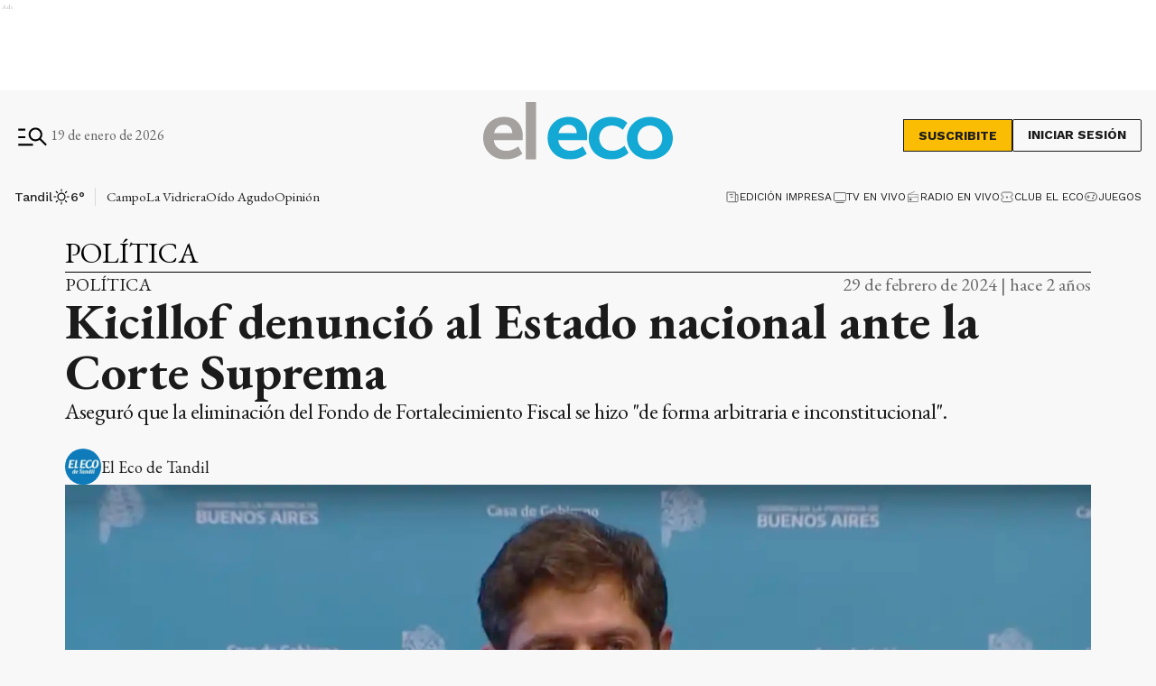

--- FILE ---
content_type: text/html; charset=utf-8
request_url: https://www.eleco.com.ar/politica/kicillof-denuncio-al-estado-nacional-ante-la-corte-suprema
body_size: 39236
content:
<!DOCTYPE html><html lang="es" data-critters-container><head><meta charset="utf-8"><link rel="canonical" href="https://www.eleco.com.ar/politica/kicillof-denuncio-al-estado-nacional-ante-la-corte-suprema"><link rel="apple-touch-icon" href="/favicon/apple-touch-icon.png"><link rel="icon" type="image/png" sizes="32x32" href="/favicon/favicon-32x32.png"><link rel="icon" type="image/png" sizes="16x16" href="/favicon/favicon-16x16.png"><link rel="manifest" href="/manifest.json"><link rel="mask-icon" href="/favicon/safari-pinned-tab.svg" color="#5bbad5"><meta name="msapplication-TileColor" content="#ffffff"><title>Kicillof denunció al Estado nacional ante la Corte Suprema</title><meta name="theme-color" content="#152633"><meta http-equiv="Content-Type" content="text/html; charset=utf-8"><meta name="viewport" content="width=device-width, initial-scale=1.0"><meta name="keywords" content="Kicillof,Denuncia,Estado nacional"><meta name="author" content="El Eco"><meta name="copyright" content="El Eco"><meta name="googlebot" content="index,follow"><meta name="LANGUAGE" content="es"><meta name="DISTRIBUTION" content="Global"><meta name="classification" content="noticias, información, videos, diario, newspaper"><meta name="GENERATOR" content="eleco.com.ar | El Eco de Tandil"><meta name="robots" content="max-snippet:-1, max-image-preview:large"><meta name="description" content="Noticias del cuarto diario más antiguo de Argentina, desde Tandil. Información confiable, objetiva y fehaciente, las 24 horas, todos los días."><meta property="og:description" content="Noticias del cuarto diario más antiguo de Argentina, desde Tandil. Información confiable, objetiva y fehaciente, las 24 horas, todos los días."><meta property="fb:pages" content="125160804309113"><meta property="og:region" content="Tandil"><meta property="og:country_name" content="Argentina"><meta property="og:locale" content="es"><meta property="og:site_name" content="El Eco | Noticias del cuarto diario más antiguo de Argentina, desde Tandil. Información confiable, objetiva y fehaciente, las 24 horas, todos los días."><meta property="og:type" content="article"><meta property="og:title" content="Kicillof denunció al Estado nacional ante la Corte Suprema"><meta property="og:url" content="https://www.eleco.com.ar/politica/kicillof-denuncio-al-estado-nacional-ante-la-corte-suprema"><meta property="og:image" content="https://cdn.eleco.com.ar/media/2024/02/kicillof_corte_suprema.jpg"><meta property="og:image:alt" content="En total, las partidas presupuestarías retenidas, según la demanda elevada por el gobernador Kicillof, alcanzan los 88.799 millones de pesos."><meta name="twitter:card" content="summary"><meta name="twitter:site" content="@elecotandil"><meta name="twitter:creator" content="@elecotandil"><meta name="twitter:url" content="https://www.eleco.com.ar/politica/kicillof-denuncio-al-estado-nacional-ante-la-corte-suprema"><meta name="twitter:title" content="Kicillof denunció al Estado nacional ante la Corte Suprema"><meta name="twitter:description" content="Aseguró que la eliminación del Fondo de Fortalecimiento Fiscal se hizo &quot;de forma arbitraria e inconstitucional&quot;."><meta name="twitter:image" content="https://cdn.eleco.com.ar/media/2024/02/kicillof_corte_suprema.jpg"><script type="application/ld+json">{"@context":"https://schema.org","@type":"BreadcrumbList","itemListElement":[{"@type":"ListItem","position":1,"name":"El Eco","item":"https://www.eleco.com.ar"},{"@type":"ListItem","position":2,"name":"Política","item":"https://www.eleco.com.ar/politica"},{"@type":"ListItem","position":3,"name":"https://www.eleco.com.ar/politica/kicillof-denuncio-al-estado-nacional-ante-la-corte-suprema","item":"https://www.eleco.com.ar/politica/kicillof-denuncio-al-estado-nacional-ante-la-corte-suprema"}]}</script><script type="application/ld+json">{"@context":"https://schema.org","@type":"NewsArticle","url":"https://www.eleco.com.ar/politica/kicillof-denuncio-al-estado-nacional-ante-la-corte-suprema","name":"Kicillof denunció al Estado nacional ante la Corte Suprema","alternateName":"Kicillof denunció al Estado nacional ante la Corte Suprema","headline":"Kicillof denunció al Estado nacional ante la Corte Suprema","alternativeHeadline":"Aseguró que la eliminación del Fondo de Fortalecimiento Fiscal se hizo \"de forma arbitraria e inconstitucional\".","image":[{"@type":"ImageObject","url":"https://cdn.eleco.com.ar/media/2024/02/kicillof_corte_suprema.jpg","caption":"En total, las partidas presupuestarías retenidas, según la demanda elevada por el gobernador Kicillof, alcanzan los 88.799 millones de pesos."}],"articleSection":"Política","dateCreated":"2024-02-29T23:53:36.000000Z","datePublished":"2024-02-29T23:53:36.000000Z","dateModified":"2024-02-29T23:59:22.000000Z","keywords":["Kicillof","Denuncia","Estado nacional"],"InLanguage":"es-AR","author":{"@type":"Person","name":"El Eco de Tandil","jobTitle":"<p>Más de 143 años escribiendo la historia de Tandil</p>","url":"https://www.eleco.com.ar/autor/el-eco-de-tandil"},"publisher":{"@type":"NewsMediaOrganization","@id":"https://www.eleco.com.ar","name":"El Eco Multimedios","logo":{"@type":"ImageObject","url":"https://cdn.eleco.com.ar/eleco-static/images/logo-header.svg"}},"description":"Aseguró que la eliminación del Fondo de Fortalecimiento Fiscal se hizo \"de forma arbitraria e inconstitucional\".","articleBody":"El gobernador de la provincia de Buenos Aires, Axel Kicillof, a través de la Fiscalía de Estado, elevó a la Corte Suprema de Justicia de la Nación una demanda contra el Estado Nacional por la eliminación del Fondo de Fortalecimiento Fiscal, al considerar que se hizo \"de forma arbitraria e inconstitucional\" y solicitó que se salde la deuda contraída durante los últimos cuatro meses. Mediante una presentación, el fiscal de Estado de la provincia de Buenos Aires, Hernan Gómez, solicitó que se declare inconstitucional el decreto 2024-192 a raíz de considerar que \"derogó de manera arbitraria e inconstitucional el Fondo de Fortalecimiento Fiscal (FOFOFI) creado por el artículo 4 del Decreto N 735 del 9 de septiembre de 2020, con el objeto de contribuir a sostener el normal funcionamiento de las finanzas de la Provincia\". A su vez, en la presentación se solicita, como medida cautelar y hasta tanto se dicte sentencia definitiva, que se ordene al Estado Nacional a cumplir con el pago del saldo adeudado por los meses de noviembre y diciembre de 2023 y enero y febrero del presente año, relativo a este Fondo. Asimismo, solicitó que \"se suspendan los efectos del decreto y se abstenga de dictar y/o ejecutar cualquier acto que persiga la eliminación y/o reducción de la asignación y distribución del FOFOBI\". En cuanto al detalle de partidas, se informó que por el mes de noviembre de 2023 las partidas suman un monto de 11.164 millones de pesos; en tanto que en diciembre correspondían 33.676 millones de pesos; mientras que enero -que debía trasnferirse en los primeros 10 días del mes de febrero- contabiliza un monto de 43.959 millones de pesos. En total, las partidas presupuestarías retenidas, según la demanda elevada por el gobernador Kicillof, alcanzan los 88.799 millones de pesos, a lo que debe incluirse el monto correspondiente al mes de febrero de este año, lo cual de acuerdo con la resolución N 524/20, se constituye con el 1,18% del monto total recaudado por los gravámenes establecidos en el artículo 2 de la Ley N 23.548. En el marco de la presentación judicial, se reclamó la intervención del máximo tribunal, aduciendo a que \"recientemente ha confirmado esta misma competencia en casos similares, que involucraron cuestiones relativas a coparticipación federal de impuestos\", citando como ejemplos los casos de Sante Fe, San Luis, Buenos Aires y CABA. En relación al perjuicio causado en las arcas provinciales con esta medida del Gobierno nacional, se informó que la eliminación de este recurso afecta \"el pago de los salarios del personal policial\" y se sostiene que \"el personal policial lleva a cabo una esencial tarea encargándose del arduo propósito de garantizar la seguridad de la población\". Vale recordar que este lunes, el Gobernador Kicillof consideró que con esta medida Milei \"somete al pueblo a un ajuste salvaje y se roba el recurso del pueblo de la provincia, porque no son recursos ni de un gobernador ni de un presidente, son recursos de la gente\". Denunció que \"el decreto 192 que de manera sorpresiva, arbitraria e intempestiva elimina el Fondo de Fortalecimiento Fiscal para la provincia, es equiparable a varios de los recortes que están realizando estos días\". También informó que \"ese fondo se utilizó en primer lugar para recuperar sueldos de la Policía, comprar equipamiento y patrulleros, chalecos anti balas, formación y capacitación de la provincia de Buenos Aires\" y consideró que \"ese fondo no es para el gobernador, es par la seguridad de los bonaerenses\". \"También ese fondo esta vinculado a programas que fueron útiles y oportunos, y que es necesario continuar, como los comedores escolares\", dijo Kicillof, quien precisó que \"este fondo afecta las plazas carcelarias, los centros de salud, los comedores y nuevas escuelas\". ","isAccessibleForFree":"True","hasPart":null}</script><link rel="preload" as="image" href="https://cdn.eleco.com.ar/eleco-static/images/logo-header.svg" fetchpriority="high"><link rel="preload" as="image" href="https://cdnartic.ar/cygAnlt-LMOubbYk4fgqkr33uYo=/768x0/filters:no_upscale():format(webp):quality(40)/https://cdn.eleco.com.ar/media/2024/02/kicillof_corte_suprema.jpg" fetchpriority="high" imagesizes="(max-width: 1186px) calc(100vw - 32px), 1136px" imagesrcset="https://cdnartic.ar/W0jWoLDm0MN9ar3rdr41_6qyVbA=/384x0/filters:no_upscale():format(webp):quality(40)/https://cdn.eleco.com.ar/media/2024/02/kicillof_corte_suprema.jpg 384w,
    https://cdnartic.ar/cygAnlt-LMOubbYk4fgqkr33uYo=/768x0/filters:no_upscale():format(webp):quality(40)/https://cdn.eleco.com.ar/media/2024/02/kicillof_corte_suprema.jpg 768w,
    https://cdnartic.ar/HPT4sd-dc05Y2Y_AJe82_RU0HtA=/1024x0/filters:no_upscale():format(webp):quality(40)/https://cdn.eleco.com.ar/media/2024/02/kicillof_corte_suprema.jpg 1024w,
    https://cdnartic.ar/-aCap9AnkJIVoOylvVCyA_Di-3Y=/1500x0/filters:no_upscale():format(webp):quality(40)/https://cdn.eleco.com.ar/media/2024/02/kicillof_corte_suprema.jpg 1500w"><link rel="preload" as="image" imagesrcset="https://cdnartic.ar/W0jWoLDm0MN9ar3rdr41_6qyVbA=/384x0/filters:no_upscale():format(webp):quality(40)/https://cdn.eleco.com.ar/media/2024/02/kicillof_corte_suprema.jpg 384w, https://cdnartic.ar/6DBJ31dWMNDeJ6D47l6-rUlMOmg=/400x0/filters:no_upscale():format(webp):quality(40)/https://cdn.eleco.com.ar/media/2024/02/kicillof_corte_suprema.jpg 400w, https://cdnartic.ar/cygAnlt-LMOubbYk4fgqkr33uYo=/768x0/filters:no_upscale():format(webp):quality(40)/https://cdn.eleco.com.ar/media/2024/02/kicillof_corte_suprema.jpg 768w, https://cdnartic.ar/HPT4sd-dc05Y2Y_AJe82_RU0HtA=/1024x0/filters:no_upscale():format(webp):quality(40)/https://cdn.eleco.com.ar/media/2024/02/kicillof_corte_suprema.jpg 1024w, https://cdnartic.ar/-aCap9AnkJIVoOylvVCyA_Di-3Y=/1500x0/filters:no_upscale():format(webp):quality(40)/https://cdn.eleco.com.ar/media/2024/02/kicillof_corte_suprema.jpg 1500w" imagesizes="(max-width: 1186px) calc(100vw - 32px), 1136px"><meta name="next-head-count" content="45"><link rel="preconnect" href="//www.googletagmanager.com"><link rel="dns-prefetch" href="//www.googletagmanager.com"><link rel="preconnect" href="//cdnartic.ar"><link rel="dns-prefetch" href="//cdnartic.ar"><link rel="preconnect" href="//cdn.eleco.com.ar"><link rel="dns-prefetch" href="//cdn.eleco.com.ar"><link rel="preconnect" href="//fonts.googleapis.com"><link rel="preconnect" href="//fonts.gstatic.com" crossorigin="true"><link rel="dns-prefetch" href="//fonts.googleapis.com/"><style data-critical="fonts">
    @font-face {
      font-family: "EB Garamond-fallback";
      size-adjust: 94.30000000000004%;
      ascent-override: 110%;
      
      
      src: local("Times New Roman");
    }
  

    @font-face {
      font-family: "Work Sans-fallback";
      size-adjust: 111.75%;
      ascent-override: 80%;
      
      
      src: local("Arial");
    }
  </style><link rel="preload" as="style" href="https://fonts.googleapis.com/css2?family=EB+Garamond:ital,wght@0,400..800;1,400..800&amp;family=Work+Sans:ital,wght@0,100..900;1,100..900&amp;family=Work+Sans:ital,wght@0,100..900;1,100..900&amp;display=swap"><script>
            (function() {
              var link = document.createElement('link');
              link.id = 'google-font-preload';
              link.rel = 'stylesheet';
              link.href = 'https://fonts.googleapis.com/css2?family=EB+Garamond:ital,wght@0,400..800;1,400..800&family=Work+Sans:ital,wght@0,100..900;1,100..900&family=Work+Sans:ital,wght@0,100..900;1,100..900&display=swap';
              link.media = 'print';
              link.onload = function() {
                this.media = 'all';
                this.onload = null;
              };
              document.head.appendChild(link);
            })();
          </script><noscript><link rel="stylesheet" href="https://fonts.googleapis.com/css2?family=EB+Garamond:ital,wght@0,400..800;1,400..800&amp;family=Work+Sans:ital,wght@0,100..900;1,100..900&amp;family=Work+Sans:ital,wght@0,100..900;1,100..900&amp;display=swap"></noscript><script defer src="https://securepubads.g.doubleclick.net/tag/js/gpt.js"></script><script defer> 
                  var googletag = googletag || {};
                  googletag.cmd = googletag.cmd || [];
                  </script><script defer> 
                  (function (h, o, t, j, a, r) {
                    h.hj =
                    h.hj ||
                    function () {
                      (h.hj.q = h.hj.q || []).push(arguments);
                    };
                    h._hjSettings = {hjid: 5266204, hjsv: 6 };
                    a = o.getElementsByTagName("head")[0];
                    r = o.createElement("script");
                    r.async = 1;
                    r.src = t + h._hjSettings.hjid + j + h._hjSettings.hjsv;
                    a.appendChild(r);
                  })(window, document, "https://static.hotjar.com/c/hotjar-", ".js?sv=");
                  </script><noscript><img height="1" width="1" style="display:none" src="https://www.facebook.com/tr?id=626758435695023&amp;ev=PageView&amp;noscript=1" alt="no javascript allowed"></noscript><script id="global-script-tag-0" src="https://hub.fromdoppler.com/public/dhtrack.js" defer></script><script defer nomodule src="/_next/static/chunks/polyfills-c67a75d1b6f99dc8.js"></script><script defer src="/_next/static/chunks/5623.373d1fbffaaf6637.js"></script><script src="/_next/static/chunks/webpack-25ddd1f9fe4b680c.js" defer></script><script src="/_next/static/chunks/framework-f44ba79936f400b5.js" defer></script><script src="/_next/static/chunks/main-c44bd2d941a872d6.js" defer></script><script src="/_next/static/chunks/pages/_app-d57d5f7a76d2f8a5.js" defer></script><script src="/_next/static/chunks/fec483df-0ae3eab1f01ec172.js" defer></script><script src="/_next/static/chunks/9838-0c70ba893b8b3509.js" defer></script><script src="/_next/static/chunks/9194-bbd5f6f54acd6554.js" defer></script><script src="/_next/static/chunks/1876-aa147fa519f7643e.js" defer></script><script src="/_next/static/chunks/477-26a9e70e84295e0b.js" defer></script><script src="/_next/static/chunks/7927-3b27960a71d4a4ec.js" defer></script><script src="/_next/static/chunks/5494-7f38d54bfa14e852.js" defer></script><script src="/_next/static/chunks/9205-ddeef11ecc46d2cd.js" defer></script><script src="/_next/static/chunks/4556-67ada6b5e29e7340.js" defer></script><script src="/_next/static/chunks/4427-e51b5939fb6e43d0.js" defer></script><script src="/_next/static/chunks/5760-8d7ec187a5a1e026.js" defer></script><script src="/_next/static/chunks/7395-f079d81218d58205.js" defer></script><script src="/_next/static/chunks/2468-a75a3e9ff6b6179e.js" defer></script><script src="/_next/static/chunks/8710-d9f048dfcaa77493.js" defer></script><script src="/_next/static/chunks/1887-cb43eeff49e5dae7.js" defer></script><script src="/_next/static/chunks/1000-5fa6a9208924db6f.js" defer></script><script src="/_next/static/chunks/3790-c0ed274f9672cfb3.js" defer></script><script src="/_next/static/chunks/2165-c51fd62cf87e8800.js" defer></script><script src="/_next/static/chunks/3763-a5cd33e99190870b.js" defer></script><script src="/_next/static/chunks/5596-613a406e4f439f98.js" defer></script><script src="/_next/static/chunks/5464-65b8651a3ad5a474.js" defer></script><script src="/_next/static/chunks/8722-8badcea7d78900a0.js" defer></script><script src="/_next/static/chunks/8541-b960d796e2d17e6a.js" defer></script><script src="/_next/static/chunks/pages/%5Bcategory%5D/%5Bnote%5D-496e8f085229d01e.js" defer></script><script src="/_next/static/W9qSAwMwN7lAx6s9Si6pm/_buildManifest.js" defer></script><script src="/_next/static/W9qSAwMwN7lAx6s9Si6pm/_ssgManifest.js" defer></script><style>body,html{padding:0;margin:0}html{font-size:16px}body{background-color:#f8f8f8;color:#1b1b1b;max-width:100%}*{box-sizing:border-box;font-family:var(--font-primary)}.container{margin:0 auto;display:flex;width:100%;height:100%}.container{padding:16px}@media screen and (min-width:1600px){.container{max-width:1366px}}@media screen and (min-width:768px){.container{padding:32px 24px}}@media screen and (min-width:992px){.container{padding:32px 16px}}@media screen and (min-width:1600px){.container{padding:32px 24px}}.mg-bottom-32{margin-bottom:32px}header{margin-bottom:0;opacity:1;transition:all .8s ease}body{overflow-x:hidden}nav ul{display:flex}ul li{list-style:none;text-decoration:none}figure,h1,h2,h3,p,ul{margin:0;padding:0;font-weight:400}figure{position:relative}a{text-decoration:none;color:inherit}@media only screen and (min-width:768px){:root{--layout-container-padding:var(--cuore-space-8x)}}:root{--primary:#152633;--primaryHover:#14a9d4;--secondary:#6dac97;--clubPrimary:#2090b5;--clubSecondary:#6dac97;--success:#98bf17;--warning:#fbbc04;--danger:#ed193e;--info:#14a9d4;--white:#fff;--light:#dfdfdf;--grey:#6f6f6f;--dark:#404040;--black:#1b1b1b;--bronce:#e4d7b6;--vibrant:#ff7a00;--clubVibrant:#c85529;--grayDark:#676767;--blackPrimaryText:#232323;--grey500:#e9e9e9;--grey900:#353535;--grey800:#939393;--grey700:#dadada;--error:#c32a21;--green:#378e55;--light-primary:#244157;--black-menu:#1b1b1b;--black-light-title:#232323;--back-input:#ebebeb;--border-input:#dfdfdf;--primary-grey:#dfdfdf;--light-grey:#e9e9e9;--box-grey:#a2a2a2;--medium-grey:#838383;--grey-account:#c3c3c3;--placeholder-grey:#bebebe;--dark-grey:#565656;--light-black:#282828;--light-info:#30c1eb;--top-header:#000;--font-primary:"EB Garamond","EB Garamond-fallback";--font-secondary:"Work Sans","Work Sans-fallback";--background:#f8f8f8;--layout-container-padding:0.5rem;--layout-container-margin:0.5rem;--cuore-space:0.25rem;--cuore-space-2x:0.5rem;--cuore-space-4x:1rem;--cuore-space-8x:2rem;--cuore-space-16x:4rem;--cuore-space-24x:6rem;--cuore-space-32x:8rem;--cuore-space-48x:12rem;--cuore-space-64x:16rem;--cuore-space-sm:2rem;--cuore-space-md:2.5rem;--cuore-space-lg:3rem;--cuore-space-gap:1.5rem;--cuore-space-gap-half:0.75rem}.Suscribite_btn__pdMXr,.Suscribite_suscribeMobileHeader__g_NnV,.Suscribite_suscribe__qJBTh{font-family:var(--font-secondary);background-color:#fbbc04;font-size:14px;font-weight:700;line-height:16px;text-transform:uppercase;border:1px solid var(--black);cursor:pointer;transition:all .3s;color:var(--black)}.Suscribite_btn__pdMXr:hover,.Suscribite_suscribeMobileHeader__g_NnV:hover,.Suscribite_suscribe__qJBTh:hover{background-color:var(--black);color:var(--white)}.Suscribite_suscribe__qJBTh{width:121px;height:36px;padding:8px 16px}.Suscribite_suscribeMobileHeader__g_NnV{width:100px;padding:8px;font-size:12px;line-height:14px}@media(min-width:576px){.Suscribite_suscribeMobileHeader__g_NnV{width:121px;height:36px;padding:8px 16px;font-size:14px;line-height:16px}}.MegaMenu_megaMenuContent__KyAKc{width:100%;position:fixed;height:100%;z-index:9999;top:-250%;transition:top .3s ease-in-out;overflow-y:scroll}@media(min-width:768px){.MegaMenu_megaMenuContent__KyAKc{overflow-y:hidden}}.MegaMenu_megaMenuContent__KyAKc>:first-child{background-color:#fff}.MegaMenu_megaMenuContent__KyAKc .MegaMenu_close__p9jG9{position:absolute;top:15px;right:20px;border:none;background-color:transparent;cursor:pointer}.MegaMenu_megaMenuContent__KyAKc .MegaMenu_headerMegaMenu__0jrBr{display:flex;flex-direction:column;gap:24px}@media(min-width:576px){.MegaMenu_megaMenuContent__KyAKc .MegaMenu_headerMegaMenu__0jrBr{display:flex;flex-direction:column;gap:24px}}@media(min-width:768px){.MegaMenu_megaMenuContent__KyAKc .MegaMenu_headerMegaMenu__0jrBr{gap:57px;margin-bottom:32px;flex-direction:row}}.MegaMenu_megaMenuContent__KyAKc .MegaMenu_headerMegaMenu__0jrBr .MegaMenu_lastNewsContainer__4NdsT{display:flex;width:100%;flex-direction:column;gap:16px}.MegaMenu_megaMenuContent__KyAKc .MegaMenu_headerMegaMenu__0jrBr .MegaMenu_lastNewsContainer__4NdsT .MegaMenu_searchContent__dUBK_{display:flex;flex-direction:row;justify-content:space-between;gap:12px;width:100%;height:44px;padding:8px 8px 8px 16px;border:1px solid #000;background-color:#f5f5f5}@media(min-width:576px){.MegaMenu_megaMenuContent__KyAKc .MegaMenu_headerMegaMenu__0jrBr .MegaMenu_lastNewsContainer__4NdsT .MegaMenu_searchContent__dUBK_{align-self:center}}.MegaMenu_megaMenuContent__KyAKc .MegaMenu_headerMegaMenu__0jrBr .MegaMenu_lastNewsContainer__4NdsT .MegaMenu_searchContent__dUBK_ input{border:none;background-color:#f5f5f5;font-family:var(--font-secondary);font-size:14px;font-weight:500;line-height:14px;width:100%;padding:0}.MegaMenu_megaMenuContent__KyAKc .MegaMenu_headerMegaMenu__0jrBr .MegaMenu_lastNewsContainer__4NdsT .MegaMenu_searchContent__dUBK_ input::-moz-placeholder{font-family:var(--font-secondary);font-size:12px;font-weight:400;line-height:14px;letter-spacing:.2em}.MegaMenu_megaMenuContent__KyAKc .MegaMenu_headerMegaMenu__0jrBr .MegaMenu_lastNewsContainer__4NdsT .MegaMenu_searchContent__dUBK_ input:-ms-input-placeholder{font-family:var(--font-secondary);font-size:12px;font-weight:400;line-height:14px;letter-spacing:.2em}.MegaMenu_megaMenuContent__KyAKc .MegaMenu_headerMegaMenu__0jrBr .MegaMenu_lastNewsContainer__4NdsT .MegaMenu_searchContent__dUBK_ input::placeholder{font-family:var(--font-secondary);font-size:12px;font-weight:400;line-height:14px;letter-spacing:.2em}.MegaMenu_megaMenuContent__KyAKc .MegaMenu_headerMegaMenu__0jrBr .MegaMenu_lastNewsContainer__4NdsT .MegaMenu_searchContent__dUBK_ svg{cursor:pointer}.MegaMenu_megaMenuContent__KyAKc .MegaMenu_headerMegaMenu__0jrBr .MegaMenu_lastNewsContainer__4NdsT .MegaMenu_searchContent__dUBK_ .MegaMenu_hidden__qkDQz{display:none}.MegaMenu_megaMenuContent__KyAKc .MegaMenu_headerMegaMenu__0jrBr>:nth-child(2){width:-moz-fit-content;width:fit-content;display:flex;flex-direction:column;align-items:center;gap:16px;align-self:center}@media(min-width:768px){.MegaMenu_megaMenuContent__KyAKc .MegaMenu_headerMegaMenu__0jrBr>:nth-child(2){flex-direction:row;align-self:flex-start;margin-bottom:0}}.MegaMenu_megaMenuContent__KyAKc .MegaMenu_headerMegaMenu__0jrBr>:nth-child(2) div{display:flex;align-items:center;gap:6px}.MegaMenu_megaMenuContent__KyAKc .MegaMenu_headerMegaMenu__0jrBr>:nth-child(2)>:first-child{display:flex;gap:6px;align-items:center;flex-direction:column}@media(min-width:360px){.MegaMenu_megaMenuContent__KyAKc .MegaMenu_headerMegaMenu__0jrBr>:nth-child(2)>:first-child{flex-direction:row}}@media(min-width:992px){.MegaMenu_megaMenuContent__KyAKc .MegaMenu_navbarContent__6ai__{display:flex;flex-direction:row;justify-content:space-between;gap:32px;border-top:1px solid var(--grayDark);border-bottom:1px solid var(--grayDark)}}.MegaMenu_megaMenuContent__KyAKc .MegaMenu_navbarContent__6ai__ nav{position:relative;display:flex;flex-direction:column;gap:16px;margin-bottom:32px;width:100%}.MegaMenu_megaMenuContent__KyAKc .MegaMenu_navbarContent__6ai__ nav:after{content:"";position:absolute;height:1px;width:100%;background:var(--grayDark);top:0}@media(min-width:992px){.MegaMenu_megaMenuContent__KyAKc .MegaMenu_navbarContent__6ai__ nav:after{height:0}}.MegaMenu_megaMenuContent__KyAKc .MegaMenu_navbarContent__6ai__ nav h2{font-size:26px;font-weight:600;line-height:36px;color:#000;text-align:center;margin-top:16px}@media(min-width:576px){.MegaMenu_megaMenuContent__KyAKc .MegaMenu_navbarContent__6ai__ nav h2{text-align:left}}.MegaMenu_megaMenuContent__KyAKc .MegaMenu_navbarContent__6ai__ nav .MegaMenu_contentList__pdI6g{display:flex;flex-direction:column;gap:14px}@media(min-width:576px){.MegaMenu_megaMenuContent__KyAKc .MegaMenu_navbarContent__6ai__ nav .MegaMenu_contentList__pdI6g{gap:48px;display:flex;flex-direction:row;flex-wrap:wrap;gap:88px}}@media(min-width:768px){.MegaMenu_megaMenuContent__KyAKc .MegaMenu_navbarContent__6ai__ nav .MegaMenu_contentList__pdI6g{justify-content:space-between;gap:48px 4px}}@media(min-width:992px){.MegaMenu_megaMenuContent__KyAKc .MegaMenu_navbarContent__6ai__ nav .MegaMenu_contentList__pdI6g{gap:48px 0}}.MegaMenu_megaMenuContent__KyAKc .MegaMenu_navbarContent__6ai__ nav .MegaMenu_contentList__pdI6g .MegaMenu_listSections__ju8e8{display:flex;flex-direction:column;gap:14px;text-align:center}@media(min-width:576px){.MegaMenu_megaMenuContent__KyAKc .MegaMenu_navbarContent__6ai__ nav .MegaMenu_contentList__pdI6g .MegaMenu_listSections__ju8e8{width:220px;text-align:left}}@media(min-width:768px){.MegaMenu_megaMenuContent__KyAKc .MegaMenu_navbarContent__6ai__ nav .MegaMenu_contentList__pdI6g .MegaMenu_listSections__ju8e8{width:180px}}@media(min-width:992px){.MegaMenu_megaMenuContent__KyAKc .MegaMenu_navbarContent__6ai__ nav .MegaMenu_contentList__pdI6g .MegaMenu_listSections__ju8e8{width:170px}}@media(min-width:1200px){.MegaMenu_megaMenuContent__KyAKc .MegaMenu_navbarContent__6ai__ nav .MegaMenu_contentList__pdI6g .MegaMenu_listSections__ju8e8{width:220px}}.MegaMenu_megaMenuContent__KyAKc .MegaMenu_navbarContent__6ai__ nav .MegaMenu_contentList__pdI6g .MegaMenu_listSections__ju8e8 li a{font-family:var(--font-secondary);font-size:16px;font-weight:500;line-height:18px;color:#000;cursor:pointer;text-align:center}@media(min-width:576px){.MegaMenu_megaMenuContent__KyAKc .MegaMenu_navbarContent__6ai__ nav .MegaMenu_contentList__pdI6g .MegaMenu_listSections__ju8e8 li a{text-align:left}.MegaMenu_megaMenuContent__KyAKc .MegaMenu_navbarContent__6ai__ .MegaMenu_weatherAndSegments__qFMqK{display:flex;flex-direction:row;justify-content:space-between;padding:0}}@media(min-width:992px){.MegaMenu_megaMenuContent__KyAKc .MegaMenu_navbarContent__6ai__ .MegaMenu_weatherAndSegments__qFMqK{padding:24px;position:relative;display:flex;flex-direction:column;justify-content:flex-start;gap:56px;max-width:228px;width:100%}.MegaMenu_megaMenuContent__KyAKc .MegaMenu_navbarContent__6ai__ .MegaMenu_weatherAndSegments__qFMqK:before{content:"";position:absolute;width:1px;height:100%;background:var(--grayDark);left:0;top:0}}@media(min-width:992px)and (min-width:1200px){.MegaMenu_megaMenuContent__KyAKc .MegaMenu_navbarContent__6ai__ .MegaMenu_weatherAndSegments__qFMqK:after{content:"";position:absolute;height:1px;background:var(--grayDark);top:0;left:-56px}}.MegaMenu_megaMenuContent__KyAKc .MegaMenu_navbarContent__6ai__ .MegaMenu_weatherAndSegments__qFMqK .MegaMenu_weatherSection__u8kSb{padding:24px 48px}@media(min-width:576px){.MegaMenu_megaMenuContent__KyAKc .MegaMenu_navbarContent__6ai__ .MegaMenu_weatherAndSegments__qFMqK .MegaMenu_weatherSection__u8kSb{padding:24px 0}}@media(min-width:992px){.MegaMenu_megaMenuContent__KyAKc .MegaMenu_navbarContent__6ai__ .MegaMenu_weatherAndSegments__qFMqK .MegaMenu_weatherSection__u8kSb{padding:0}}.MegaMenu_megaMenuContent__KyAKc .MegaMenu_navbarContent__6ai__ .MegaMenu_weatherAndSegments__qFMqK .MegaMenu_otherSegments__sW8qQ{display:flex;flex-direction:column;justify-content:center;align-items:center;gap:14px;margin-bottom:24px}@media(min-width:576px){.MegaMenu_megaMenuContent__KyAKc .MegaMenu_navbarContent__6ai__ .MegaMenu_weatherAndSegments__qFMqK .MegaMenu_otherSegments__sW8qQ{margin:0 24px 0 0}}@media(min-width:992px){.MegaMenu_megaMenuContent__KyAKc .MegaMenu_navbarContent__6ai__ .MegaMenu_weatherAndSegments__qFMqK .MegaMenu_otherSegments__sW8qQ{align-items:flex-start;margin:0}}.MegaMenu_megaMenuContent__KyAKc .MegaMenu_navbarContent__6ai__ .MegaMenu_weatherAndSegments__qFMqK .MegaMenu_otherSegments__sW8qQ li a{font-family:var(--font-secondary);font-size:16px;font-weight:500;line-height:19px}.MegaMenu_megaMenuContent__KyAKc .MegaMenu_mediaContent__WWGrL,.MegaMenu_megaMenuContent__KyAKc .MegaMenu_social__GaiTy{display:flex;flex-direction:column;align-items:center;gap:24px;padding:24px 0 0;text-align:center}@media(min-width:768px){.MegaMenu_megaMenuContent__KyAKc .MegaMenu_mediaContent__WWGrL,.MegaMenu_megaMenuContent__KyAKc .MegaMenu_social__GaiTy{align-items:flex-start;flex-direction:row;justify-content:space-between;padding:24px 0}}@media(min-width:992px){.MegaMenu_megaMenuContent__KyAKc .MegaMenu_mediaContent__WWGrL,.MegaMenu_megaMenuContent__KyAKc .MegaMenu_social__GaiTy{flex-direction:row;gap:24px}}@media(min-width:1600px){.MegaMenu_megaMenuContent__KyAKc .MegaMenu_mediaContent__WWGrL,.MegaMenu_megaMenuContent__KyAKc .MegaMenu_social__GaiTy{flex-direction:row;justify-content:space-between}}@media(min-width:576px){.MegaMenu_megaMenuContent__KyAKc .MegaMenu_mediaContent__WWGrL>:first-child,.MegaMenu_megaMenuContent__KyAKc .MegaMenu_social__GaiTy>:first-child{display:flex;flex-direction:column;gap:24px}}@media(min-width:992px){.MegaMenu_megaMenuContent__KyAKc .MegaMenu_mediaContent__WWGrL>:first-child,.MegaMenu_megaMenuContent__KyAKc .MegaMenu_social__GaiTy>:first-child{flex-direction:row;align-items:center}}.MegaMenu_megaMenuContent__KyAKc .MegaMenu_mediaContent__WWGrL .MegaMenu_segmentsList__b2j8P{display:flex;gap:8px;align-items:center;justify-content:center;flex-wrap:wrap;padding-bottom:24px}@media(min-width:768px){.MegaMenu_megaMenuContent__KyAKc .MegaMenu_mediaContent__WWGrL .MegaMenu_segmentsList__b2j8P{justify-content:flex-start;padding-bottom:0}}@media(min-width:992px){.MegaMenu_megaMenuContent__KyAKc .MegaMenu_mediaContent__WWGrL .MegaMenu_segmentsList__b2j8P{width:auto}}.MegaMenu_megaMenuContent__KyAKc .MegaMenu_mediaContent__WWGrL .MegaMenu_segmentsList__b2j8P .MegaMenu_segments__xTeMx a{height:32px;padding:8px;border:1px solid #000;display:flex;align-items:center;gap:8px;width:-moz-fit-content;width:fit-content}.MegaMenu_megaMenuContent__KyAKc .MegaMenu_mediaContent__WWGrL .MegaMenu_segmentsList__b2j8P .MegaMenu_segments__xTeMx a span{font-family:var(--font-secondary);font-size:14px;font-weight:600;line-height:16px}.MegaMenu_megaMenuContent__KyAKc .MegaMenu_social__GaiTy .MegaMenu_socialContent__ixUrQ{display:flex;flex-direction:row;gap:24px}@media(min-width:768px){.MegaMenu_megaMenuContent__KyAKc .MegaMenu_social__GaiTy .MegaMenu_socialContent__ixUrQ{align-self:center}}.MegaMenu_megaMenuContent__KyAKc .MegaMenu_social__GaiTy .MegaMenu_socialContent__ixUrQ svg{cursor:pointer;width:36px;height:36px}.MegaMenu_megaMenuContent__KyAKc .MegaMenu_social__GaiTy{position:relative;justify-content:center}.MegaMenu_megaMenuContent__KyAKc .MegaMenu_social__GaiTy:after{content:"";position:absolute;height:1px;width:100%;background:var(--grayDark);top:0}@media(min-width:992px){.MegaMenu_megaMenuContent__KyAKc .MegaMenu_social__GaiTy:after{height:0}}.UserSection_subscribeHeader__oZFy_{display:flex}@media(min-width:576px){.UserSection_subscribeHeader__oZFy_{display:flex;align-items:center;gap:18px;flex-direction:row}}.UserSection_subscribeHeader__oZFy_ button{display:block}@media(min-width:992px){.UserSection_subscribeHeader__oZFy_ button{display:block}}.UserSection_subscribeHeader__oZFy_ .UserSection_loginContainer__1HJKR div{display:none}@media(min-width:992px){.UserSection_subscribeHeader__oZFy_ .UserSection_loginContainer__1HJKR div{display:block;height:36px;padding:8px 16px;font-family:var(--font-secondary);font-size:14px;font-weight:700;line-height:16px;text-transform:uppercase;border:1px solid var(--black);border-radius:2px;cursor:pointer;transition:all .3s;text-wrap:nowrap}}.MainHeader_header__O_g5I>.container{padding-top:0;padding-bottom:0}.MainHeader_header__O_g5I .MainHeader_headerContainer__YFdS0{width:100%;display:flex;justify-content:center;background-color:var(--background-color);flex-direction:row;justify-content:space-between;align-items:center;position:relative;height:74px}@media(min-width:768px){.MainHeader_header__O_g5I .MainHeader_headerContainer__YFdS0{height:100px}}@media(min-width:1600px){.MainHeader_header__O_g5I .MainHeader_headerContainer__YFdS0{height:130px}}.MainHeader_header__O_g5I .MainHeader_headerContainer__YFdS0 .MainHeader_searchHeader__6A9l4{display:flex;align-items:center;gap:18px}.MainHeader_header__O_g5I .MainHeader_headerContainer__YFdS0 .MainHeader_searchHeader__6A9l4 svg{cursor:pointer}.MainHeader_header__O_g5I .MainHeader_headerContainer__YFdS0 .MainHeader_searchHeader__6A9l4 span{font-family:var(--font-primary);font-size:16px;font-weight:400;line-height:18px;color:var(--grayDark);display:none}@media(min-width:768px){.MainHeader_header__O_g5I .MainHeader_headerContainer__YFdS0 .MainHeader_searchHeader__6A9l4 span{display:flex}}.MainHeader_header__O_g5I .MainHeader_headerContainer__YFdS0 .MainHeader_logo__k6WiN{position:absolute;top:50%;left:35%;transform:translate(-50%,-50%)}@media(min-width:576px){.MainHeader_header__O_g5I .MainHeader_headerContainer__YFdS0 .MainHeader_logo__k6WiN{left:50%}}.MainHeader_header__O_g5I .MainHeader_headerContainer__YFdS0 .MainHeader_logo__k6WiN img{width:120px}@media(min-width:576px){.MainHeader_header__O_g5I .MainHeader_headerContainer__YFdS0 .MainHeader_logo__k6WiN img{width:132px;height:auto}}@media(min-width:992px){.MainHeader_header__O_g5I .MainHeader_headerContainer__YFdS0 .MainHeader_logo__k6WiN img{width:210px}}.MainHeader_header__O_g5I .MainHeader_headerContainer__YFdS0 .MainHeader_hideTitle___z0ws{position:relative;z-index:-1;opacity:0}.Logo_LinkLogo__Ue0RX .Logo_figure__MOk4q{height:auto;width:auto;display:flex;align-items:center;justify-content:center}.Logo_LinkLogo__Ue0RX .Logo_figure__MOk4q img{width:100%;height:100%;max-width:200px;max-height:28px}@media(min-width:992px){.Logo_LinkLogo__Ue0RX .Logo_figure__MOk4q img{max-width:250px;max-height:35px}}.StickyHeader_stickyHeader__c9lTx{position:fixed;top:0;width:100%;left:0;z-index:10;transition:all .5s ease;display:inline;display:initial;background-color:#f8f8f8;border-bottom:1px solid #dadada;height:64px}.StickyHeader_stickyHeader__c9lTx.StickyHeader_hidden__1tsEk{transition:top .7s ease;top:-200px}.StickyHeader_stickyHeader__c9lTx .StickyHeader_container__5eIId{position:relative}.StickyHeader_stickyHeader__c9lTx .StickyHeader_container__5eIId .StickyHeader_logo__o0nJD{position:absolute;left:35%;top:50%;transform:translate(-50%,-50%)}@media(min-width:576px){.StickyHeader_stickyHeader__c9lTx .StickyHeader_container__5eIId .StickyHeader_logo__o0nJD{left:50%}}.StickyHeader_stickyHeader__c9lTx>:first-child{display:flex;flex-direction:row;align-items:center;justify-content:space-between}.StickyHeader_stickyHeader__c9lTx .StickyHeader_progressBar__k_bh5{height:4px;background-color:#152633;z-index:10;position:absolute;top:64px}.Bitacora_bitacoraSection__Tm8Sc.container{display:none}@media(min-width:576px){.Bitacora_bitacoraSection__Tm8Sc.container{width:100%;padding-top:8px;padding-bottom:8px;display:flex;justify-content:center;flex-direction:column;justify-content:space-between;gap:8px}}@media(min-width:992px){.Bitacora_bitacoraSection__Tm8Sc.container{flex-direction:row;gap:0}}.Bitacora_bitacoraSection__Tm8Sc.container .Bitacora_bitacoraList__O73mF{display:flex;flex-direction:row;color:var(--blackPrimaryText);justify-content:center;align-items:center}@media(min-width:992px){.Bitacora_bitacoraSection__Tm8Sc.container .Bitacora_bitacoraList__O73mF{justify-content:flex-end}}.Bitacora_bitacoraSection__Tm8Sc.container .Bitacora_bitacoraList__O73mF ul{display:flex;flex-direction:row;gap:16px;flex-wrap:wrap;overflow:hidden;height:20px}.Bitacora_bitacoraSection__Tm8Sc.container .Bitacora_bitacoraList__O73mF ul li{cursor:pointer;font-family:var(--font-primary);font-size:15px;font-weight:400;line-height:20px}.Bitacora_bitacoraSection__Tm8Sc.container .Bitacora_multimediaList__6QALe{display:flex;flex-direction:row;justify-content:center;align-items:center;gap:16px;flex-wrap:wrap;overflow:hidden;height:20px}.Bitacora_bitacoraSection__Tm8Sc.container .Bitacora_multimediaList__6QALe li a{display:flex;gap:4px;cursor:pointer;align-items:center;font-family:var(--font-secondary);font-size:12px;font-weight:400;line-height:16px;text-transform:uppercase}.Bitacora_WeatherSmallContainer__7DOas{display:flex;justify-content:center;align-items:center;gap:4px;padding-right:12px;border-right:1px solid var(--grey700);margin-right:12px;overflow:hidden}.Bitacora_WeatherSmallContainer__7DOas .Bitacora_skeleton__QbBRL{display:flex;align-items:center;gap:4px;padding:2px;border-radius:5px}.Bitacora_WeatherSmallContainer__7DOas .Bitacora_skeletonLocation__lN92f,.Bitacora_WeatherSmallContainer__7DOas .Bitacora_skeletonTemp__pPZlx{width:23px;height:14px;background:#e0e0e0;border-radius:4px}.Bitacora_WeatherSmallContainer__7DOas .Bitacora_skeletonLocation__lN92f{width:68px}.Bitacora_WeatherSmallContainer__7DOas .Bitacora_skeletonIcon__303tE{width:18px;height:16px;background:#e0e0e0;border-radius:50%}.CoverImage_figure__WJdBG{background:#f4f4f4;position:relative;min-width:130px;min-height:100px;width:100%;overflow:hidden}.CoverImage_figure__WJdBG>span{height:100%!important}.CoverImage_figure__WJdBG img{position:relative!important;width:100%!important;height:100%!important;-o-object-fit:cover;object-fit:cover}.NoteCard_mediumCard__kRi_k,.NoteCard_smallCard__6Fs_r a{height:100%;padding-bottom:4px;width:100%}.NoteCard_mediumCard__kRi_k .NoteCard_imageContainer___DRCi .NoteCard_imgContentRegular__vYxR9,.NoteCard_smallCard__6Fs_r a .NoteCard_imageContainer___DRCi .NoteCard_imgContentRegular__vYxR9{width:100%;position:relative;display:block;cursor:pointer;height:auto;margin-bottom:8px;line-height:0}.NoteCard_mediumCard__kRi_k .NoteCard_imageContainer___DRCi .NoteCard_imgContentRegular__vYxR9:after,.NoteCard_smallCard__6Fs_r a .NoteCard_imageContainer___DRCi .NoteCard_imgContentRegular__vYxR9:after{content:"";background:linear-gradient(180deg,transparent,rgba(0,0,0,.85));width:100%;height:50%;display:block;position:absolute;z-index:1;bottom:0}.NoteCard_mediumCard__kRi_k .NoteCard_imageContainer___DRCi .NoteCard_imgContentRegular__vYxR9>span img,.NoteCard_smallCard__6Fs_r a .NoteCard_imageContainer___DRCi .NoteCard_imgContentRegular__vYxR9>span img{width:100%;aspect-ratio:4/3}.NoteCard_mediumCard__kRi_k .NoteCard_imageContainer___DRCi .NoteCard_imgContentRegular__vYxR9>span img:not(.NoteCard_imgLogo__U0q9_),.NoteCard_smallCard__6Fs_r a .NoteCard_imageContainer___DRCi .NoteCard_imgContentRegular__vYxR9>span img:not(.NoteCard_imgLogo__U0q9_){-o-object-fit:cover;object-fit:cover}.NoteCard_mediumCard__kRi_k .NoteCard_informationContent__FCAOE,.NoteCard_smallCard__6Fs_r a .NoteCard_informationContent__FCAOE{display:flex;flex-direction:column;gap:12px;cursor:pointer}.NoteCard_mediumCard__kRi_k .NoteCard_imageContainer___DRCi,.NoteCard_smallCard__6Fs_r a .NoteCard_imageContainer___DRCi{position:relative;height:-moz-fit-content;height:fit-content}.NoteCard_mediumCard__kRi_k .NoteCard_imageContainer___DRCi .NoteCard_imgContentRegular__vYxR9>span,.NoteCard_smallCard__6Fs_r a .NoteCard_imageContainer___DRCi .NoteCard_imgContentRegular__vYxR9>span{position:relative!important}@media(min-width:576px){.NoteCard_mediumCard__kRi_k .NoteCard_imageContainer___DRCi .NoteCard_imgContentRegular__vYxR9>span img,.NoteCard_smallCard__6Fs_r a .NoteCard_imageContainer___DRCi .NoteCard_imgContentRegular__vYxR9>span img{max-height:none}}.NoteCard_mediumCard__kRi_k .NoteCard_informationContent__FCAOE .NoteCard_regularCard__1hTe_,.NoteCard_smallCard__6Fs_r a .NoteCard_informationContent__FCAOE .NoteCard_regularCard__1hTe_{font-size:22px;line-height:1.2}@media(min-width:768px){.NoteCard_mediumCard__kRi_k .NoteCard_informationContent__FCAOE .NoteCard_regularCard__1hTe_,.NoteCard_smallCard__6Fs_r a .NoteCard_informationContent__FCAOE .NoteCard_regularCard__1hTe_{font-size:22px}}.NoteCard_mediumCard__kRi_k .NoteCard_informationContent__FCAOE .NoteCard_regularCard__1hTe_,.NoteCard_smallCard__6Fs_r a .NoteCard_informationContent__FCAOE .NoteCard_regularCard__1hTe_{font-weight:600;color:var(--blackPrimaryText)}@media(min-width:576px){.NoteCard_mediumCard__kRi_k .NoteCard_informationContent__FCAOE .NoteCard_regularCard__1hTe_,.NoteCard_smallCard__6Fs_r a .NoteCard_informationContent__FCAOE .NoteCard_regularCard__1hTe_{word-wrap:break-word;overflow-wrap:break-word;-ms-hyphens:auto;hyphens:auto}}@media(min-width:768px){.NoteCard_mediumCard__kRi_k .NoteCard_informationContent__FCAOE .NoteCard_regularCard__1hTe_,.NoteCard_smallCard__6Fs_r a .NoteCard_informationContent__FCAOE .NoteCard_regularCard__1hTe_{word-wrap:normal;overflow-wrap:normal;-ms-hyphens:manual;hyphens:manual}}.NoteCard_smallCard__6Fs_r a{display:flex;flex-direction:row;gap:16px;padding:0}.NoteCard_smallCard__6Fs_r a .NoteCard_imageContainer___DRCi .NoteCard_imgContentRegular__vYxR9{margin-bottom:0;max-width:160px;min-width:160px}@media(min-width:576px){.NoteCard_smallCard__6Fs_r a .NoteCard_imageContainer___DRCi .NoteCard_imgContentRegular__vYxR9{width:100%;height:100%;max-height:120px}}@media(min-width:768px){.NoteCard_smallCard__6Fs_r a .NoteCard_imageContainer___DRCi .NoteCard_imgContentRegular__vYxR9{width:168px;height:126px}}.NoteCard_smallCard__6Fs_r a .NoteCard_imageContainer___DRCi .NoteCard_imgContentRegular__vYxR9 img{max-height:none!important}.TitleSection_titleSectionWrap__waZu5{display:flex;flex-direction:column;gap:8px}@media(min-width:576px){.TitleSection_titleSectionWrap__waZu5{gap:0;border-top:1px solid var(--black);display:flex;flex-direction:row;justify-content:space-between}}.TitleSection_titleSectionWrap__waZu5 .TitleSection_titleContainer__CwHLe{width:100%;display:flex;flex-direction:column;justify-content:space-between;gap:8px}@media(min-width:576px){.TitleSection_titleSectionWrap__waZu5 .TitleSection_titleContainer__CwHLe{flex-direction:row}}.TitleSection_titleSectionWrap__waZu5 .TitleSection_titleContainer__CwHLe h2{background-color:var(--black);color:var(--white);font-size:20px;font-weight:600;line-height:22px;text-transform:uppercase;padding:4px 12px;display:flex;align-items:center;height:auto}.Avatar_imgAvatar__HpPWw{width:100%;height:100%;-o-object-fit:cover;object-fit:cover;border-radius:100%}.SectionAdvertising_advertisement__bbt64{position:relative;background:repeating-linear-gradient(45deg,#fff,#fff,#fff,#fff 4px,#dbdbdb 6px);box-sizing:border-box;overflow:hidden}.SectionAdvertising_advertisement__bbt64.SectionAdvertising_zocalo__N3Vjz{position:relative;background:none;padding:0}.SectionAdvertising_text__gOK_u{top:2px;left:2px;font-size:8px;margin:0;box-sizing:border-box;position:absolute;color:#c2c2c2;width:0;height:0;align-self:flex-start}section.SectionAdvertising_advertisement__bbt64{width:100%;display:flex;justify-content:center;align-items:center;margin-right:auto;margin-left:auto}section.SectionAdvertising_advertisement__bbt64.SectionAdvertising_large-h100__gxbB8{height:100px}section.SectionAdvertising_advertisement__bbt64.SectionAdvertising_box-h250__Ov9Ox{width:300px;height:250px}@media(min-width:768px){section.SectionAdvertising_advertisement__bbt64.SectionAdvertising_d-large-h250__MNt2l{width:100%!important;height:250px!important}}section.SectionAdvertising_advertisement__bbt64.SectionAdvertising_box-h280__vui9v{width:300px;height:280px}@media(min-width:768px){section.SectionAdvertising_advertisement__bbt64.SectionAdvertising_d-large-h480__KvvYX{width:100%!important;height:480px!important}}@media only screen and (min-width:1000px){.SectionAdvertising_advertisement__bbt64{width:100%;height:auto;display:flex;justify-content:center;align-items:center}}.Copyright_bottomContainer___aFaZ{color:var(--light);width:100%;display:flex;flex-direction:column;align-items:center;gap:24px}@media(min-width:992px){.Copyright_bottomContainer___aFaZ{flex-direction:row;justify-content:space-between;gap:48px}}.Copyright_bottomContainer___aFaZ .Copyright_bottomContainerTop__cCCsp{display:flex;flex-direction:column;align-items:center;gap:24px}@media(min-width:576px){.Copyright_bottomContainer___aFaZ .Copyright_bottomContainerTop__cCCsp{flex-direction:row;width:100%;align-items:flex-start}}@media(min-width:768px){.Copyright_bottomContainer___aFaZ .Copyright_bottomContainerTop__cCCsp{flex-direction:row;align-items:center;gap:70px}}@media(min-width:992px){.Copyright_bottomContainer___aFaZ .Copyright_bottomContainerTop__cCCsp{justify-content:space-between;width:unset;flex-grow:2}}.Copyright_bottomContainer___aFaZ .Copyright_bottomContainerTop__cCCsp .Copyright_logosContainer__qJCPj{display:flex;flex-direction:column;align-items:center;width:100%;width:-moz-max-content;width:max-content;gap:12px}@media(min-width:768px){.Copyright_bottomContainer___aFaZ .Copyright_bottomContainerTop__cCCsp .Copyright_logosContainer__qJCPj{align-items:flex-start;gap:30px;flex-direction:row}}.Copyright_bottomContainer___aFaZ .Copyright_bottomContainerTop__cCCsp .Copyright_logosContainer__qJCPj figure{display:flex;flex-direction:column;gap:4px;align-items:center;height:50px}.Copyright_bottomContainer___aFaZ .Copyright_bottomContainerTop__cCCsp .Copyright_logosContainer__qJCPj figure figcaption{width:-moz-max-content;width:max-content;font-family:var(--font-secondary);font-size:14px;line-height:16px;color:#fff}.Copyright_bottomContainer___aFaZ .Copyright_bottomContainerTop__cCCsp .Copyright_logosContainer__qJCPj figure img{-o-object-fit:cover;object-fit:cover}.Copyright_bottomContainer___aFaZ .Copyright_bottomContainerTop__cCCsp .Copyright_logosContainer__qJCPj .Copyright_powerBy__aWRd9{display:flex;flex-direction:column;align-items:center}.Copyright_bottomContainer___aFaZ .Copyright_bottomContainerTop__cCCsp .Copyright_logosContainer__qJCPj .Copyright_powerBy__aWRd9 path{fill:#fff}.Copyright_bottomContainer___aFaZ .Copyright_bottomContainerTop__cCCsp .Copyright_copyright__BnnZc{width:100%;text-align:center}@media(min-width:576px){.Copyright_bottomContainer___aFaZ .Copyright_bottomContainerTop__cCCsp .Copyright_copyright__BnnZc{text-align:start}}.Copyright_bottomContainer___aFaZ .Copyright_bottomContainerTop__cCCsp .Copyright_copyright__BnnZc span{font-family:var(--font-secondary);font-size:12px;font-weight:400;line-height:16px}.Copyright_bottomContainer___aFaZ .Copyright_bottomContainerTop__cCCsp .Copyright_copyright__BnnZc span:after{content:"|";padding:0 4px}.Copyright_bottomContainer___aFaZ .Copyright_bottomContainerTop__cCCsp .Copyright_copyright__BnnZc span:last-of-type:after{display:none}.Copyright_bottomContainer___aFaZ .Copyright_help__mITdN{width:100%}@media(min-width:992px){.Copyright_bottomContainer___aFaZ .Copyright_help__mITdN{display:flex;flex-direction:column;align-items:flex-end;flex-grow:1;width:unset}}.Copyright_bottomContainer___aFaZ .Copyright_help__mITdN ul{display:flex;flex-direction:row;align-items:flex-end;gap:32px;width:100%;justify-content:center}@media(min-width:992px){.Copyright_bottomContainer___aFaZ .Copyright_help__mITdN ul{text-align:right;max-width:-moz-max-content;max-width:max-content}}.Copyright_bottomContainer___aFaZ .Copyright_help__mITdN ul li a{font-family:var(--font-secondary);font-size:12px;font-weight:400;line-height:16px;text-wrap:nowrap}.MainFooter_footerContainer__JnHOu{display:block;background-color:var(--black);padding-top:52px;padding-bottom:52px}.MainFooter_footerContainer__JnHOu .MainFooter_footerWrap__PV0bY{display:flex;flex-direction:column;margin:0 auto;overflow:hidden;gap:48px}.MainFooter_footerContainer__JnHOu .MainFooter_footerWrap__PV0bY .MainFooter_topContainer__9t3wj{display:flex;flex-direction:column;align-items:center;gap:24px}@media(min-width:576px){.MainFooter_footerContainer__JnHOu .MainFooter_footerWrap__PV0bY .MainFooter_topContainer__9t3wj{flex-direction:row;justify-content:space-between;align-items:center}}@media(min-width:768px){.MainFooter_footerContainer__JnHOu .MainFooter_footerWrap__PV0bY .MainFooter_topContainer__9t3wj{flex-direction:row;justify-content:space-between;width:100%}}.MainFooter_footerContainer__JnHOu .MainFooter_footerWrap__PV0bY .MainFooter_topContainer__9t3wj .MainFooter_btnSubscribeFooter__6nvUl{display:flex;flex-direction:row;align-items:center;gap:18px}.MainFooter_footerContainer__JnHOu .MainFooter_footerWrap__PV0bY .MainFooter_topContainer__9t3wj .MainFooter_btnSubscribeFooter__6nvUl>button:hover{background-color:var(--white);color:var(--black)}.MainFooter_footerContainer__JnHOu .MainFooter_footerWrap__PV0bY .MainFooter_mainContainer__V5qP1{display:flex;flex-direction:column;flex-grow:1;flex-wrap:wrap;color:var(--light);gap:24px;justify-content:center}@media(min-width:576px){.MainFooter_footerContainer__JnHOu .MainFooter_footerWrap__PV0bY .MainFooter_mainContainer__V5qP1{flex-direction:row;justify-content:flex-start}}@media(min-width:992px){.MainFooter_footerContainer__JnHOu .MainFooter_footerWrap__PV0bY .MainFooter_mainContainer__V5qP1{flex-wrap:nowrap}}.MainFooter_footerContainer__JnHOu .MainFooter_footerWrap__PV0bY .MainFooter_mainContainer__V5qP1 .MainFooter_medios__4_W3t{display:flex;flex-direction:column;align-items:center;gap:24px;flex-grow:1}@media(min-width:576px){.MainFooter_footerContainer__JnHOu .MainFooter_footerWrap__PV0bY .MainFooter_mainContainer__V5qP1 .MainFooter_medios__4_W3t{align-items:flex-start}}.MainFooter_footerContainer__JnHOu .MainFooter_footerWrap__PV0bY .MainFooter_mainContainer__V5qP1 .MainFooter_NavListContainer__LZamf{display:flex;flex-direction:column;gap:16px;width:100%;justify-content:center;align-items:center;text-align:center}@media(min-width:576px){.MainFooter_footerContainer__JnHOu .MainFooter_footerWrap__PV0bY .MainFooter_mainContainer__V5qP1 .MainFooter_NavListContainer__LZamf{width:unset;justify-content:unset;align-items:flex-start;text-align:start;margin:0;flex-grow:1}}.MainFooter_footerContainer__JnHOu .MainFooter_footerWrap__PV0bY .MainFooter_mainContainer__V5qP1 .MainFooter_NavListContainer__LZamf h3{font-size:20px;font-weight:600;line-height:22px;padding:4px 12px;border:1px solid var(--light);width:-moz-fit-content;width:fit-content}.MainFooter_footerContainer__JnHOu .MainFooter_footerWrap__PV0bY .MainFooter_mainContainer__V5qP1 .MainFooter_NavListContainer__LZamf ul{display:flex;flex-direction:column;row-gap:8px}.MainFooter_footerContainer__JnHOu .MainFooter_footerWrap__PV0bY .MainFooter_mainContainer__V5qP1 .MainFooter_NavListContainer__LZamf ul span{font-family:var(--font-secondary);font-size:14px;font-weight:400;line-height:18px}.MainFooter_footerContainer__JnHOu .MainFooter_footerWrap__PV0bY .MainFooter_mainContainer__V5qP1 .MainFooter_sections__ywyP8{display:flex;flex-direction:column;gap:16px;flex-grow:1;width:100%;align-items:center;text-align:center}@media(min-width:576px){.MainFooter_footerContainer__JnHOu .MainFooter_footerWrap__PV0bY .MainFooter_mainContainer__V5qP1 .MainFooter_sections__ywyP8{border-top:1px solid var(--light);width:100%;align-items:flex-start}}@media(min-width:992px){.MainFooter_footerContainer__JnHOu .MainFooter_footerWrap__PV0bY .MainFooter_mainContainer__V5qP1 .MainFooter_sections__ywyP8{flex-grow:2;max-width:unset}}.MainFooter_footerContainer__JnHOu .MainFooter_footerWrap__PV0bY .MainFooter_mainContainer__V5qP1 .MainFooter_sections__ywyP8 .MainFooter_sectionTop___7uBu{border:1px solid var(--light);padding:4px 12px;width:-moz-fit-content;width:fit-content;display:flex;gap:10px;cursor:pointer}@media(min-width:576px){.MainFooter_footerContainer__JnHOu .MainFooter_footerWrap__PV0bY .MainFooter_mainContainer__V5qP1 .MainFooter_sections__ywyP8 .MainFooter_sectionTop___7uBu{cursor:default;border-top:none}}.MainFooter_footerContainer__JnHOu .MainFooter_footerWrap__PV0bY .MainFooter_mainContainer__V5qP1 .MainFooter_sections__ywyP8 .MainFooter_sectionTop___7uBu .MainFooter_sectionsTitle__NjBtg{font-size:20px;font-weight:600;line-height:22px}.MainFooter_footerContainer__JnHOu .MainFooter_footerWrap__PV0bY .MainFooter_mainContainer__V5qP1 .MainFooter_sections__ywyP8 .MainFooter_sectionTop___7uBu .MainFooter_arrowIcon__3Jgfz{width:24px;height:24px;display:flex;vertical-align:middle;align-items:center;justify-content:center;transform:rotate(180deg);transition:all .3s}@media(min-width:576px){.MainFooter_footerContainer__JnHOu .MainFooter_footerWrap__PV0bY .MainFooter_mainContainer__V5qP1 .MainFooter_sections__ywyP8 .MainFooter_sectionTop___7uBu .MainFooter_arrowIcon__3Jgfz{display:none}}.MainFooter_footerContainer__JnHOu .MainFooter_footerWrap__PV0bY .MainFooter_mainContainer__V5qP1 .MainFooter_sections__ywyP8 .MainFooter_sectionTop___7uBu .MainFooter_show__aHb98{transform:rotate(1turn);transition:all .3s}@media(min-width:576px){.MainFooter_footerContainer__JnHOu .MainFooter_footerWrap__PV0bY .MainFooter_mainContainer__V5qP1 .MainFooter_sections__ywyP8 .MainFooter_sectionTop___7uBu .MainFooter_show__aHb98{display:none}}.MainFooter_footerContainer__JnHOu .MainFooter_footerWrap__PV0bY .MainFooter_mainContainer__V5qP1 .MainFooter_sections__ywyP8 nav{display:none;justify-content:center;gap:0}@media(min-width:576px){.MainFooter_footerContainer__JnHOu .MainFooter_footerWrap__PV0bY .MainFooter_mainContainer__V5qP1 .MainFooter_sections__ywyP8 nav{display:flex;justify-content:flex-start;width:100%;flex-wrap:nowrap;justify-content:space-between;-moz-column-gap:24px;column-gap:24px}.MainFooter_footerContainer__JnHOu .MainFooter_footerWrap__PV0bY .MainFooter_mainContainer__V5qP1 .MainFooter_sections__ywyP8 nav ul{width:unset;text-align:left;max-width:unset;min-width:165px}.MainFooter_footerContainer__JnHOu .MainFooter_footerWrap__PV0bY .MainFooter_mainContainer__V5qP1 .MainFooter_sections__ywyP8 nav ul li{text-wrap:wrap}}.MainFooter_footerContainer__JnHOu .MainFooter_footerWrap__PV0bY .MainFooter_mainContainer__V5qP1 .MainFooter_sections__ywyP8 .MainFooter_navShow__cE9dX{display:flex;gap:8px}.MainFooter_footerContainer__JnHOu .MainFooter_footerWrap__PV0bY .MainFooter_mainContainer__V5qP1 nav{display:flex;flex-direction:row;flex-wrap:wrap;gap:14px;row-gap:40px;justify-content:space-between}.MainFooter_footerContainer__JnHOu .MainFooter_footerWrap__PV0bY .MainFooter_mainContainer__V5qP1 nav ul{flex-direction:column;flex-wrap:wrap;row-gap:8px;min-width:190px;width:100%;max-width:275px}.MainFooter_footerContainer__JnHOu .MainFooter_footerWrap__PV0bY .MainFooter_mainContainer__V5qP1 nav ul li a span{font-family:var(--font-secondary);font-size:14px;font-weight:400;line-height:18px}.MainFooter_footerContainer__JnHOu .MainFooter_footerWrap__PV0bY .MainFooter_mainContainer__V5qP1 .MainFooter_socialMedia__xCFDQ ul{min-width:unset;flex-direction:row;-moz-column-gap:8px;column-gap:8px}.Layout_main__AYuDl{position:relative;width:100%;height:100%;background:#f8f8f8}.SocialMediaShare_socialContainer__hcB_7{display:flex;flex-direction:row;gap:17px;background:#f8f8f8;top:0;height:64px;position:sticky}@media(min-width:992px){.SocialMediaShare_socialContainer__hcB_7{height:-moz-max-content;height:max-content;flex-direction:column;margin-bottom:0;top:90px}}.SocialMediaShare_socialContainer__hcB_7 svg{cursor:pointer;width:36px;height:36px}.SocialMediaShare_socialContainer__hcB_7 button{cursor:pointer;border:none;background-color:transparent;padding:0;position:relative;height:-moz-max-content;height:max-content}.Tags_tagContainer__N6HPV{margin-top:12px;display:flex;flex-direction:column;gap:8px}.Tags_tagContainer__N6HPV h3{font-size:20px;font-weight:700;line-height:22px;text-align:left}.Tags_tagContainer__N6HPV div{display:flex;flex-direction:row;flex-wrap:wrap;gap:16px}.Tags_tagContainer__N6HPV div a{padding:8px 12px;border:1px solid var(--black);font-size:14px;line-height:1}.Tags_tagContainer__N6HPV div a:hover{background-color:var(--light-grey,#f0f0f0)}.Tags_tagContainer__N6HPV div a span{font-family:var(--font-secondary);font-weight:400;letter-spacing:1px;text-transform:capitalize}.NoteAuthor_content__8oBmf{margin-top:18px}.NoteAuthor_content__8oBmf .NoteAuthor_authorTitle__qHiHl{font-size:20px;font-weight:700;line-height:22px;text-align:left}.NoteAuthor_content__8oBmf .NoteAuthor_authorContainer__IVYU7{display:flex;flex-direction:row;gap:12px;margin-top:8px}.NoteAuthor_content__8oBmf .NoteAuthor_authorContainer__IVYU7>:first-child{width:40px;height:40px;display:flex;align-self:center}.NoteAuthor_content__8oBmf .NoteAuthor_authorContainer__IVYU7 a span{font-size:18px;font-weight:600;line-height:20px;align-self:center}.NoteAuthor_content__8oBmf .NoteAuthor_authorContainer__IVYU7 a span:hover{color:var(--black);cursor:pointer}.NoteAuthor_content__8oBmf p{font-size:16px;font-weight:400;line-height:14px;margin-top:8px!important}.FontSizeSelector_fontSizeSelector__jRcUF{display:flex;align-items:flex-end}.FontSizeSelector_fontSizeSelector__jRcUF button{cursor:pointer;border:none;background-color:transparent}.FontSizeSelector_fontSizeSelector__jRcUF button .FontSizeSelector_svgActive__ajHwX rect{fill:#1f3a4f}.FontSizeSelector_fontSizeSelector__jRcUF button .FontSizeSelector_svgActive__ajHwX path{fill:#fff}.FontSizeSelector_fontSizeSelector__jRcUF button:nth-child(2){padding-bottom:3px}.FontSizeSelector_fontSizeSelector__jRcUF button:nth-child(3){padding-bottom:4px}.Newsletter_newsLetterWrap___6tip{display:flex}.Newsletter_newsLetterWrap___6tip .Newsletter_title__v_7BD{width:100%;text-align:center}@media(min-width:992px){.Newsletter_newsLetterWrap___6tip .Newsletter_title__v_7BD{text-align:start}}.Newsletter_newsLetterWrap___6tip .Newsletter_title__v_7BD h2{font-size:30px;line-height:1.2}@media(min-width:768px){.Newsletter_newsLetterWrap___6tip .Newsletter_title__v_7BD h2{font-size:40px}}.Newsletter_newsLetterWrap___6tip .Newsletter_title__v_7BD h2{font-weight:700}.Newsletter_newsLetterWrap___6tip .Newsletter_title__v_7BD span{font-size:26px;font-weight:500;line-height:28px}.Newsletter_newsLetterWrap___6tip .Newsletter_newsLetterSuscribe__eebKt{width:100%;display:flex;justify-content:space-between;align-items:center;flex-direction:column;gap:24px;border:1px solid var(--black);background-color:var(--white);padding:30px 20px}@media(min-width:576px){.Newsletter_newsLetterWrap___6tip .Newsletter_newsLetterSuscribe__eebKt{padding:30px 50px 40px}}@media(min-width:992px){.Newsletter_newsLetterWrap___6tip .Newsletter_newsLetterSuscribe__eebKt{flex-direction:row}}.Newsletter_newsLetterWrap___6tip .Newsletter_newsLetterSuscribe__eebKt.Newsletter_column__BkcEd{flex-direction:column}.Newsletter_newsLetterWrap___6tip .Newsletter_newsLetterSuscribe__eebKt form{display:flex;align-items:center;position:relative;flex-direction:column;gap:20px;width:100%;justify-content:center}@media(min-width:768px){.Newsletter_newsLetterWrap___6tip .Newsletter_newsLetterSuscribe__eebKt form{flex-direction:row}}@media(min-width:992px){.Newsletter_newsLetterWrap___6tip .Newsletter_newsLetterSuscribe__eebKt form{justify-content:space-between}}.Newsletter_newsLetterWrap___6tip .Newsletter_newsLetterSuscribe__eebKt form .Newsletter_formControl__fEkKe{position:relative;width:100%;max-width:450px;height:40px}@media(min-width:992px){.Newsletter_newsLetterWrap___6tip .Newsletter_newsLetterSuscribe__eebKt form .Newsletter_formControl__fEkKe{position:static}}.Newsletter_newsLetterWrap___6tip .Newsletter_newsLetterSuscribe__eebKt form .Newsletter_formControl__fEkKe .Newsletter_input__wmxOf{padding:10px 0 10px 20px;width:100%;border:1px solid var(--black);color:var(--black);font-size:12px;font-weight:400;line-height:16px;font-family:var(--font-secondary);border-radius:0;height:36px;margin-bottom:4px}.Newsletter_newsLetterWrap___6tip .Newsletter_newsLetterSuscribe__eebKt form .Newsletter_formControl__fEkKe .Newsletter_input__wmxOf::-moz-placeholder{font-family:var(--font-secondary);font-size:12px;font-weight:400;line-height:16px;color:var(--black)}.Newsletter_newsLetterWrap___6tip .Newsletter_newsLetterSuscribe__eebKt form .Newsletter_formControl__fEkKe .Newsletter_input__wmxOf:-ms-input-placeholder{font-family:var(--font-secondary);font-size:12px;font-weight:400;line-height:16px;color:var(--black)}.Newsletter_newsLetterWrap___6tip .Newsletter_newsLetterSuscribe__eebKt form .Newsletter_formControl__fEkKe .Newsletter_input__wmxOf::placeholder{font-family:var(--font-secondary);font-size:12px;font-weight:400;line-height:16px;color:var(--black)}@media(min-width:768px){.Newsletter_newsLetterWrap___6tip .Newsletter_newsLetterSuscribe__eebKt form .Newsletter_formControl__fEkKe .Newsletter_input__wmxOf{border-right:0}}.Newsletter_newsLetterWrap___6tip .Newsletter_newsLetterSuscribe__eebKt form .Newsletter_suscribeForm__nKl_f{display:flex;flex-direction:column;width:100%;gap:8px;align-items:center}@media(min-width:768px){.Newsletter_newsLetterWrap___6tip .Newsletter_newsLetterSuscribe__eebKt form .Newsletter_suscribeForm__nKl_f{flex-direction:row;gap:0}}.Newsletter_newsLetterWrap___6tip .Newsletter_newsLetterSuscribe__eebKt form .Newsletter_plus__RxKVE,.Newsletter_newsLetterWrap___6tip .Newsletter_newsLetterSuscribe__eebKt form button{height:36px;padding:8px 16px;font-family:var(--font-secondary);background-color:var(--warning);font-size:14px;font-weight:700;line-height:16px;text-transform:uppercase;border:1px solid var(--black);cursor:pointer;width:100%;max-width:450px;color:var(--black);text-wrap:nowrap;text-align:center;display:flex;justify-content:center;align-items:center}@media(min-width:768px){.Newsletter_newsLetterWrap___6tip .Newsletter_newsLetterSuscribe__eebKt form .Newsletter_plus__RxKVE,.Newsletter_newsLetterWrap___6tip .Newsletter_newsLetterSuscribe__eebKt form button{width:-moz-fit-content;width:fit-content}}.Newsletter_newsLetterWrap___6tip .Newsletter_newsLetterSuscribe__eebKt form .Newsletter_plus__RxKVE{background-color:var(--white)}.SuggestedNote_SuggestedContainer__c0S_S{margin:var(--cuore-space-sm) auto;padding:0 16px;width:100%}@media(min-width:360px){.SuggestedNote_SuggestedContainer__c0S_S{padding:0}}@media(min-width:768px){.SuggestedNote_SuggestedContainer__c0S_S{max-width:600px}}@media(min-width:992px){.SuggestedNote_SuggestedContainer__c0S_S{max-width:800px}}.SuggestedNote_SuggestedContainer__c0S_S .SuggestedNote_title__rhZQR{padding:0;font-size:24px;line-height:1.1;font-weight:700;margin-bottom:var(--cuore-space-2x);overflow:hidden;color:#000;font-style:normal;text-overflow:ellipsis;display:-webkit-box;line-clamp:4;-webkit-line-clamp:4;-webkit-box-orient:vertical}@media(min-width:576px){.SuggestedNote_SuggestedContainer__c0S_S .SuggestedNote_title__rhZQR{font-size:26px;margin-bottom:var(--cuore-space-4x)}}.SuggestedNote_SuggestedContainer__c0S_S ul.SuggestedNote_suggestedNotes__vn21C{padding:0;display:flex;flex-direction:column;gap:33px}.SuggestedNote_SuggestedContainer__c0S_S ul.SuggestedNote_suggestedNotes__vn21C li{list-style:none!important;list-style-type:none;flex-basis:100%;max-width:100%;padding-bottom:0;margin:0}.SuggestedNote_SuggestedContainer__c0S_S ul.SuggestedNote_suggestedNotes__vn21C li:not(:last-child){position:relative}.SuggestedNote_SuggestedContainer__c0S_S ul.SuggestedNote_suggestedNotes__vn21C li:not(:last-child):after{position:absolute;content:"";width:100%;height:1px;background-color:var(--grey700);bottom:-17px}.SuggestedNote_SuggestedContainer__c0S_S ul.SuggestedNote_suggestedNotes__vn21C .SuggestedNote_suggestedNoteSkeleton__w_Kl1{width:100%;display:grid;grid-template-columns:130px 1fr;grid-gap:16px;gap:16px}@media(min-width:768px){.SuggestedNote_SuggestedContainer__c0S_S ul.SuggestedNote_suggestedNotes__vn21C .SuggestedNote_suggestedNoteSkeleton__w_Kl1{grid-template-columns:160px 1fr}}.SuggestedNote_SuggestedContainer__c0S_S ul.SuggestedNote_suggestedNotes__vn21C .SuggestedNote_suggestedNoteSkeleton__w_Kl1>div{display:flex;flex-direction:column;gap:12px;width:100%}.Notebody_sectionNote__oaI1y{position:relative;padding:24px 16px 68px}.Notebody_sectionNote__oaI1y .Notebody_notebody__mZt0t{display:flex;flex-direction:column;gap:24px;max-width:1136px;width:100%;margin:0 auto}.Notebody_sectionNote__oaI1y .Notebody_notebody__mZt0t .Notebody_titleNote__kYJNV{width:100%;border-bottom:1px solid #000;display:flex;justify-content:space-between;gap:8px}.Notebody_sectionNote__oaI1y .Notebody_notebody__mZt0t .Notebody_titleNote__kYJNV .Notebody_category__2TePZ{font-size:24px;font-weight:700;line-height:1.3;color:#000;text-transform:uppercase;margin-top:10px}@media(min-width:768px){.Notebody_sectionNote__oaI1y .Notebody_notebody__mZt0t .Notebody_titleNote__kYJNV .Notebody_category__2TePZ{font-size:32px;font-weight:400;line-height:1.3}}.Notebody_sectionNote__oaI1y .Notebody_notebody__mZt0t .Notebody_subHeader__8Tt33{display:flex;flex-direction:column;gap:12px}.Notebody_sectionNote__oaI1y .Notebody_notebody__mZt0t .Notebody_subHeader__8Tt33 .Notebody_subTitle__WA8Z2{display:flex;flex-direction:column;gap:10px}@media(min-width:768px){.Notebody_sectionNote__oaI1y .Notebody_notebody__mZt0t .Notebody_subHeader__8Tt33 .Notebody_subTitle__WA8Z2{flex-direction:row;justify-content:space-between}}.Notebody_sectionNote__oaI1y .Notebody_notebody__mZt0t .Notebody_subHeader__8Tt33 .Notebody_subTitle__WA8Z2 .Notebody_volanta__RCA5P{font-size:20px;font-weight:400;line-height:1.3;text-transform:uppercase}.Notebody_sectionNote__oaI1y .Notebody_notebody__mZt0t .Notebody_subHeader__8Tt33 .Notebody_subTitle__WA8Z2 time{font-size:20px;font-weight:400;line-height:1.3;color:var(--grayDark);flex-shrink:0}.Notebody_sectionNote__oaI1y .Notebody_notebody__mZt0t .Notebody_subHeader__8Tt33 h1{font-size:40px;font-weight:600;line-height:1}@media(min-width:768px){.Notebody_sectionNote__oaI1y .Notebody_notebody__mZt0t .Notebody_subHeader__8Tt33 h1{font-size:56px;font-weight:700}}.Notebody_sectionNote__oaI1y .Notebody_notebody__mZt0t .Notebody_subHeader__8Tt33 a{display:flex;flex-direction:row;gap:8px;cursor:pointer}.Notebody_sectionNote__oaI1y .Notebody_notebody__mZt0t .Notebody_subHeader__8Tt33 a span{font-size:18px;font-weight:400;line-height:1.2;align-self:center}.Notebody_sectionNote__oaI1y .Notebody_notebody__mZt0t .Notebody_subHeader__8Tt33 .Notebody_resume__nW69q{font-size:24px;font-weight:400;line-height:1.3;letter-spacing:-.5px}.Notebody_sectionNote__oaI1y .Notebody_notebody__mZt0t .Notebody_cover__9uCsF{width:100%;height:100%;-o-object-fit:cover;object-fit:cover;aspect-ratio:16/9}.Notebody_sectionNote__oaI1y .Notebody_notebody__mZt0t .Notebody_epigrafe__Qokpj,.Notebody_sectionNote__oaI1y .Notebody_notebody__mZt0t figcaption{font-size:18px;line-height:1.4;padding:6px 0;border-bottom:1px solid var(--box-grey);display:flex;justify-content:space-between;gap:6px;flex-direction:column}@media(min-width:768px){.Notebody_sectionNote__oaI1y .Notebody_notebody__mZt0t .Notebody_epigrafe__Qokpj,.Notebody_sectionNote__oaI1y .Notebody_notebody__mZt0t figcaption{flex-direction:row;gap:48px}}.Notebody_sectionNote__oaI1y .Notebody_notebody__mZt0t .Notebody_wrappedContent__xsXOa{display:flex;justify-content:center;position:relative}.Notebody_sectionNote__oaI1y .Notebody_notebody__mZt0t .Notebody_wrappedContent__xsXOa .Notebody_noteContainer__N1ND6{max-width:872px;width:100%;display:flex;flex-direction:column;align-self:center;position:relative}@media(min-width:992px){.Notebody_sectionNote__oaI1y .Notebody_notebody__mZt0t .Notebody_wrappedContent__xsXOa .Notebody_noteContainer__N1ND6{display:flex;flex-direction:row;gap:48px}}.Notebody_sectionNote__oaI1y .Notebody_notebody__mZt0t .Notebody_wrappedContent__xsXOa .Notebody_noteContainer__N1ND6 .Notebody_content__iN_Pr{display:flex;flex-direction:column;gap:21px;max-width:700px;width:100%;overflow-x:visible;font-family:var(--font-primary);font-weight:400;line-height:1.5;gap:18px;overflow:hidden}.Notebody_sectionNote__oaI1y .Notebody_notebody__mZt0t .Notebody_wrappedContent__xsXOa .Notebody_noteContainer__N1ND6 .Notebody_content__iN_Pr img{-o-object-fit:contain;object-fit:contain;width:100%;height:auto}.Notebody_sectionNote__oaI1y .Notebody_notebody__mZt0t .Notebody_wrappedContent__xsXOa .Notebody_noteContainer__N1ND6 .Notebody_content__iN_Pr span{width:-moz-fit-content;width:fit-content}.Notebody_sectionNote__oaI1y .Notebody_notebody__mZt0t .Notebody_wrappedContent__xsXOa .Notebody_noteContainer__N1ND6 .Notebody_content__iN_Pr h2,.Notebody_sectionNote__oaI1y .Notebody_notebody__mZt0t .Notebody_wrappedContent__xsXOa .Notebody_noteContainer__N1ND6 .Notebody_content__iN_Pr h3,.Notebody_sectionNote__oaI1y .Notebody_notebody__mZt0t .Notebody_wrappedContent__xsXOa .Notebody_noteContainer__N1ND6 .Notebody_content__iN_Pr p,.Notebody_sectionNote__oaI1y .Notebody_notebody__mZt0t .Notebody_wrappedContent__xsXOa .Notebody_noteContainer__N1ND6 .Notebody_content__iN_Pr span{margin:0}.Notebody_sectionNote__oaI1y .Notebody_notebody__mZt0t .Notebody_wrappedContent__xsXOa .Notebody_noteContainer__N1ND6 .Notebody_content__iN_Pr.Notebody_noselect__Jdshm{-webkit-touch-callout:none;-webkit-user-select:none;-moz-user-select:none;-ms-user-select:none;user-select:none}.Notebody_sectionNote__oaI1y .Notebody_notebody__mZt0t .Notebody_wrappedContent__xsXOa .Notebody_noteContainer__N1ND6 .Notebody_content__iN_Pr .Notebody_fontsContainer__OC702{display:flex;justify-content:space-between}.Notebody_sectionNote__oaI1y .Notebody_notebody__mZt0t .Notebody_wrappedContent__xsXOa .Notebody_noteContainer__N1ND6 .Notebody_content__iN_Pr a{text-decoration:underline}.Notebody_sectionNote__oaI1y .Notebody_notebody__mZt0t .Notebody_wrappedContent__xsXOa .Notebody_noteContainer__N1ND6 .Notebody_commentContainer__2XDug{display:flex;flex-direction:column;margin-top:32px}.Notebody_contentFooterNote__wHGuo{max-width:1136px;width:100%;padding:0 16px;margin:auto auto 32px}.Grid3x3_gridSection__ZYCto{display:flex;flex-direction:column;gap:16px}.Grid3x3_gridSection__ZYCto .Grid3x3_grid__b1SL9{display:grid;grid-template-columns:repeat(10,1fr);grid-row-gap:33px;row-gap:33px;grid-column-gap:25px;-moz-column-gap:25px;column-gap:25px}@media(max-width:575.98px){.Grid3x3_gridSection__ZYCto .Grid3x3_grid__b1SL9 li{position:relative}.Grid3x3_gridSection__ZYCto .Grid3x3_grid__b1SL9 li:not(:last-of-type):before{content:"";position:absolute;width:100%;height:1px;bottom:-17px;background:var(--grey700)}}.Grid3x3_gridSection__ZYCto .Grid3x3_grid__b1SL9>:first-child{grid-column-start:1;grid-column-end:11;grid-row-start:1;grid-row-end:7}@media(min-width:576px){.Grid3x3_gridSection__ZYCto .Grid3x3_grid__b1SL9>:first-child{position:relative;grid-column-start:1;grid-column-end:6;grid-row-start:1;grid-row-end:5}.Grid3x3_gridSection__ZYCto .Grid3x3_grid__b1SL9>:first-child:before{content:"";width:1px;height:98%;position:absolute;right:-13px;background:var(--grey700)}}@media(min-width:992px){.Grid3x3_gridSection__ZYCto .Grid3x3_grid__b1SL9>:first-child{grid-column-start:1;grid-column-end:3;grid-row-start:1;grid-row-end:7;border-bottom:none}.Grid3x3_gridSection__ZYCto .Grid3x3_grid__b1SL9>:first-child:before{content:"";right:-13px;height:100%}}.Grid3x3_gridSection__ZYCto .Grid3x3_grid__b1SL9>:nth-child(2){grid-column-start:1;grid-column-end:11;grid-row-start:7;grid-row-end:13}@media(min-width:576px){.Grid3x3_gridSection__ZYCto .Grid3x3_grid__b1SL9>:nth-child(2){position:relative;grid-column-start:6;grid-column-end:11;grid-row-start:1;grid-row-end:5}.Grid3x3_gridSection__ZYCto .Grid3x3_grid__b1SL9>:nth-child(2):before{content:"";width:100%;height:1px;position:absolute;background:var(--grey700);bottom:-17px}}@media(min-width:768px){.Grid3x3_gridSection__ZYCto .Grid3x3_grid__b1SL9>:nth-child(2):before{content:"";background:var(--grey700);bottom:-17px}}@media(min-width:992px){.Grid3x3_gridSection__ZYCto .Grid3x3_grid__b1SL9>:nth-child(2){grid-column-start:3;grid-column-end:5;grid-row-start:1;grid-row-end:7;border-bottom:none}.Grid3x3_gridSection__ZYCto .Grid3x3_grid__b1SL9>:nth-child(2):before{content:"";width:1px;height:100%;background:var(--grey700);position:absolute;right:-13px;bottom:0}}.Grid3x3_gridSection__ZYCto .Grid3x3_grid__b1SL9>:nth-child(3){grid-column-start:1;grid-column-end:11;grid-row-start:13;grid-row-end:19}@media(min-width:576px){.Grid3x3_gridSection__ZYCto .Grid3x3_grid__b1SL9>:nth-child(3){position:relative;grid-column-start:1;grid-column-end:6;grid-row-start:5;grid-row-end:9;border-bottom:none}.Grid3x3_gridSection__ZYCto .Grid3x3_grid__b1SL9>:nth-child(3):before{content:"";width:calc(100% + 25px);height:1px;position:absolute;background:var(--grey700);top:-17px}}@media(min-width:992px){.Grid3x3_gridSection__ZYCto .Grid3x3_grid__b1SL9>:nth-child(3){grid-column-start:5;grid-column-end:7;grid-row-start:1;grid-row-end:7}.Grid3x3_gridSection__ZYCto .Grid3x3_grid__b1SL9>:nth-child(3):before{height:0}}.Grid3x3_gridSection__ZYCto .Grid3x3_grid__b1SL9>:nth-child(4){grid-column-start:1;grid-column-end:11;grid-row-start:19;grid-row-end:21}@media(min-width:576px){.Grid3x3_gridSection__ZYCto .Grid3x3_grid__b1SL9>:nth-child(4){position:relative;grid-column-start:6;grid-column-end:11;grid-row-start:5;grid-row-end:7;border:none}.Grid3x3_gridSection__ZYCto .Grid3x3_grid__b1SL9>:nth-child(4):before{content:"";position:absolute;width:1px;height:calc(100% + 33px);background:var(--grey700);left:-13px}.Grid3x3_gridSection__ZYCto .Grid3x3_grid__b1SL9>:nth-child(4):after{content:"";position:absolute;width:100%;height:1px;background:var(--grey700);bottom:-17px}}@media(min-width:576px)and (min-width:768px){.Grid3x3_gridSection__ZYCto .Grid3x3_grid__b1SL9>:nth-child(4){position:relative;grid-column-start:6;grid-column-end:11;grid-row-start:5;grid-row-end:6;border:none}}@media(min-width:992px){.Grid3x3_gridSection__ZYCto .Grid3x3_grid__b1SL9>:nth-child(4){grid-column-start:7;grid-column-end:11;grid-row-start:1;grid-row-end:3}.Grid3x3_gridSection__ZYCto .Grid3x3_grid__b1SL9>:nth-child(4):before{height:calc(100% + 33px);left:-13px}}.Grid3x3_gridSection__ZYCto .Grid3x3_grid__b1SL9>:nth-child(5){grid-column-start:1;grid-column-end:11;grid-row-start:21;grid-row-end:23}@media(min-width:576px){.Grid3x3_gridSection__ZYCto .Grid3x3_grid__b1SL9>:nth-child(5){grid-column-start:6;grid-column-end:11;grid-row-start:7;grid-row-end:9;position:relative;border:none}.Grid3x3_gridSection__ZYCto .Grid3x3_grid__b1SL9>:nth-child(5):before{content:"";position:absolute;width:1px;height:calc(100% + 25px);background:var(--grey700);left:-13px}.Grid3x3_gridSection__ZYCto .Grid3x3_grid__b1SL9>:nth-child(5):after{content:"";position:absolute;width:100%;height:1px;background:var(--grey700);bottom:-17px}}@media(min-width:768px){.Grid3x3_gridSection__ZYCto .Grid3x3_grid__b1SL9>:nth-child(5){grid-column-start:6;grid-column-end:11;grid-row-start:6;grid-row-end:7;border:none}.Grid3x3_gridSection__ZYCto .Grid3x3_grid__b1SL9>:nth-child(5):after{content:"";position:absolute;width:100%;height:1px;background:var(--grey700);bottom:-17px}}@media(min-width:992px){.Grid3x3_gridSection__ZYCto .Grid3x3_grid__b1SL9>:nth-child(5){grid-column-start:7;grid-column-end:11;grid-row-start:3;grid-row-end:5}.Grid3x3_gridSection__ZYCto .Grid3x3_grid__b1SL9>:nth-child(5):before{height:calc(100% + 25px);left:-13px}}.Grid3x3_gridSection__ZYCto .Grid3x3_grid__b1SL9>:nth-child(6){grid-column-start:1;grid-column-end:11;grid-row-start:23;grid-row-end:25}@media(min-width:576px){.Grid3x3_gridSection__ZYCto .Grid3x3_grid__b1SL9>:nth-child(6){grid-column-start:6;grid-column-end:11;grid-row-start:9;grid-row-end:11;position:relative}.Grid3x3_gridSection__ZYCto .Grid3x3_grid__b1SL9>:nth-child(6):before{content:"";position:absolute;width:1px;height:calc(100% + 25px);background:var(--grey700);left:-13px;top:-16px}}@media(min-width:768px){.Grid3x3_gridSection__ZYCto .Grid3x3_grid__b1SL9>:nth-child(6){grid-column-start:6;grid-column-end:11;grid-row-start:7;grid-row-end:9;position:relative}}@media(min-width:992px){.Grid3x3_gridSection__ZYCto .Grid3x3_grid__b1SL9>:nth-child(6){grid-column-start:7;grid-column-end:11;grid-row-start:5;grid-row-end:7}.Grid3x3_gridSection__ZYCto .Grid3x3_grid__b1SL9>:nth-child(6):before{height:calc(100% + 16px);left:-13px;top:-16px}}.TopAdSticky_adWrapper___iJ_y{position:relative;width:100%;height:100px}.TopAdSticky_adWrapper___iJ_y .TopAdSticky_stickyAd__MEcr1{width:100%;z-index:100;display:block;transition:transform .3s ease}.TopAdSticky_adWrapper___iJ_y .TopAdSticky_sticky__HrcRC{position:fixed;top:0}.TopAdSticky_adWrapper___iJ_y .TopAdSticky_ads__LsHA_{background:#fff}</style><link rel="stylesheet" href="/_next/static/css/a43ec3a09fe3d4ee.css" data-n-g media="print" onload="this.media='all'"><noscript><link rel="stylesheet" href="/_next/static/css/a43ec3a09fe3d4ee.css" data-n-g></noscript><link rel="stylesheet" href="/_next/static/css/9e2f329ed86a5337.css" data-n-p media="print" onload="this.media='all'"><noscript><link rel="stylesheet" href="/_next/static/css/9e2f329ed86a5337.css" data-n-p></noscript><link rel="stylesheet" href="/_next/static/css/c2e932fe9096316f.css" data-n-p media="print" onload="this.media='all'"><noscript><link rel="stylesheet" href="/_next/static/css/c2e932fe9096316f.css" data-n-p></noscript><link rel="stylesheet" href="/_next/static/css/b05f1a4915981769.css" data-n-p media="print" onload="this.media='all'"><noscript><link rel="stylesheet" href="/_next/static/css/b05f1a4915981769.css" data-n-p></noscript><link rel="stylesheet" href="/_next/static/css/42162f7c2d0abcaa.css" data-n-p media="print" onload="this.media='all'"><noscript><link rel="stylesheet" href="/_next/static/css/42162f7c2d0abcaa.css" data-n-p></noscript><link rel="stylesheet" href="/_next/static/css/a037016a57557009.css" data-n-p media="print" onload="this.media='all'"><noscript><link rel="stylesheet" href="/_next/static/css/a037016a57557009.css" data-n-p></noscript><noscript data-n-css></noscript><link rel="preload" as="font" crossorigin="anonymous" href="/_next/static/media/icomoon.4fc92a5d.eot"></head><body><div id="__next" data-reactroot><div class="TopAdSticky_adWrapper___iJ_y"><div class="
          TopAdSticky_stickyAd__MEcr1 
          TopAdSticky_sticky__HrcRC
          
        "><section data-nosnippet="true" class="SectionAdvertising_advertisement__bbt64 advertisement-background
          
          
          
          SectionAdvertising_large-h100__gxbB8
          
          TopAdSticky_ads__LsHA_ 
          "><span class="SectionAdvertising_text__gOK_u">Ads</span></section></div></div><div class><div class=" MegaMenu_megaMenuContent__KyAKc   "><div><div class="MegaMenu_megaMenuContainer__yGQnU"><button class="MegaMenu_close__p9jG9" aria-label="Cerrar menú"><svg width="24" height="24" viewBox="0 0 24 24" fill="none" xmlns="http://www.w3.org/2000/svg"><path d="M6.4 19L5 17.6L10.6 12L5 6.4L6.4 5L12 10.6L17.6 5L19 6.4L13.4 12L19 17.6L17.6 19L12 13.4L6.4 19Z" fill="black"/></svg></button><div class="MegaMenu_headerMegaMenu__0jrBr"><div class="MegaMenu_lastNewsContainer__4NdsT"><div class="MegaMenu_searchContent__dUBK_"><label for="searchInput" class="MegaMenu_hidden__qkDQz">Buscar</label><input type="text" id="searchInput" placeholder="BUSCAR..." value aria-label="Buscar" aria-describedby="searchButton"><button id="searchButton" aria-label="Realizar búsqueda" style="background:none;border:none;cursor:pointer;padding:0"><svg width="24" height="24" viewBox="0 0 24 24" fill="none" xmlns="http://www.w3.org/2000/svg"><path d="M19.6 21L13.3 14.7C12.8 15.1 12.225 15.4167 11.575 15.65C10.925 15.8833 10.2333 16 9.5 16C7.68333 16 6.14583 15.3708 4.8875 14.1125C3.62917 12.8542 3 11.3167 3 9.5C3 7.68333 3.62917 6.14583 4.8875 4.8875C6.14583 3.62917 7.68333 3 9.5 3C11.3167 3 12.8542 3.62917 14.1125 4.8875C15.3708 6.14583 16 7.68333 16 9.5C16 10.2333 15.8833 10.925 15.65 11.575C15.4167 12.225 15.1 12.8 14.7 13.3L21 19.6L19.6 21ZM9.5 14C10.75 14 11.8125 13.5625 12.6875 12.6875C13.5625 11.8125 14 10.75 14 9.5C14 8.25 13.5625 7.1875 12.6875 6.3125C11.8125 5.4375 10.75 5 9.5 5C8.25 5 7.1875 5.4375 6.3125 6.3125C5.4375 7.1875 5 8.25 5 9.5C5 10.75 5.4375 11.8125 6.3125 12.6875C7.1875 13.5625 8.25 14 9.5 14Z" fill="black"/></svg></button></div></div><div><div><a href="/newsletters"><div><svg width="24" height="24" viewBox="0 0 24 24" fill="none" xmlns="http://www.w3.org/2000/svg"><path d="M4.30775 19.5C3.80258 19.5 3.375 19.325 3.025 18.975C2.675 18.625 2.5 18.1974 2.5 17.6923V6.30775C2.5 5.80258 2.675 5.375 3.025 5.025C3.375 4.675 3.80258 4.5 4.30775 4.5H19.6923C20.1974 4.5 20.625 4.675 20.975 5.025C21.325 5.375 21.5 5.80258 21.5 6.30775V17.6923C21.5 18.1974 21.325 18.625 20.975 18.975C20.625 19.325 20.1974 19.5 19.6923 19.5H4.30775ZM12 12.5577L4 7.44225V17.6923C4 17.7821 4.02883 17.8558 4.0865 17.9135C4.14417 17.9712 4.21792 18 4.30775 18H19.6923C19.7821 18 19.8558 17.9712 19.9135 17.9135C19.9712 17.8558 20 17.7821 20 17.6923V7.44225L12 12.5577ZM12 11L19.8463 6H4.15375L12 11ZM4 7.44225V6V17.6923C4 17.7821 4.02883 17.8558 4.0865 17.9135C4.14417 17.9712 4.21792 18 4.30775 18H4V7.44225Z" fill="black"/></svg><span>NEWSLETTERS</span></div></a><button class="Suscribite_suscribe__qJBTh Suscribite_btn__pdMXr" aria-label="Suscribite" type="button">SUSCRIBITE</button></div></div></div><div class="MegaMenu_mediaContent__WWGrL"><a href="/ultimas-noticias"><h2>Últimas Noticias</h2></a><div><ul class="MegaMenu_segmentsList__b2j8P"><li class="MegaMenu_segments__xTeMx"><a href="/edicion-impresa"><svg width="20" height="18" viewBox="0 0 20 18" fill="none" xmlns="http://www.w3.org/2000/svg"><g clip-path="url(#clip0_2221_20160)"><path d="M17.832 4H18.9154V16C18.9154 16.6 18.482 17 17.832 17H15.6654C15.378 17 15.1025 16.8946 14.8993 16.7071C14.6962 16.5196 14.582 16.2652 14.582 16V2C14.582 1.4 14.1487 1 13.4987 1H2.66536C2.37805 1 2.1025 1.10536 1.89933 1.29289C1.69617 1.48043 1.58203 1.73478 1.58203 2V16C1.58203 16.6 2.01536 17 2.66536 17H15.1237M4.83203 11H11.332M4.83203 14H11.332M11.332 4H11.8737M11.332 7H11.8737M4.83203 4H8.08203V7H4.83203V4Z" stroke="black" stroke-width="1.5" stroke-linecap="round" stroke-linejoin="round"/></g><defs><clipPath id="clip0_2221_20160"><rect width="19.5" height="18" fill="white" transform="translate(0.5)"/></clipPath></defs></svg><span>Edición Impresa</span></a></li><li class="MegaMenu_segments__xTeMx"><a href="/ecotv"><svg width="23" height="18" viewBox="0 0 23 18" fill="none" xmlns="http://www.w3.org/2000/svg"><rect x="1" y="2" width="21" height="12" rx="1" stroke="black" stroke-width="1.5"/><path d="M4 17H18" stroke="black" stroke-width="1.5" stroke-linecap="round"/></svg><span>Eco TV</span></a></li><li class="MegaMenu_segments__xTeMx"><a href="/tandilfm"><svg width="21" height="19" viewBox="0 0 21 19" fill="none" xmlns="http://www.w3.org/2000/svg"><path fill-rule="evenodd" clip-rule="evenodd" d="M11.3898 1.40856C11.7535 1.21022 11.8875 0.754639 11.6891 0.391003C11.4908 0.0273665 11.0352 -0.106627 10.6716 0.0917202L1.49918 5.09483C1.0044 5.15497 0.621094 5.57646 0.621094 6.08748V17.0995C0.621094 17.6518 1.06881 18.0995 1.62109 18.0995H16.9704C17.5227 18.0995 17.9704 17.6518 17.9704 17.0995V6.08748C17.9704 5.53519 17.5227 5.08748 16.9704 5.08748H4.64516L11.3898 1.40856ZM2.12109 8.67474V6.58748H16.4704V8.67474H14.5006V7.68988H13.6331V8.67474H2.12109ZM2.12109 10.1747V16.5995H16.4704V10.1747H2.12109Z" fill="black"/></svg><span>Tandil FM</span></a></li><li class="MegaMenu_segments__xTeMx"><a href="https://club.eleco.com.ar/"><span>Club El Eco</span></a></li><li class="MegaMenu_segments__xTeMx"><a href="https://publicidad.eleco.com.ar/"><svg width="22" height="20" viewBox="0 0 22 20" fill="none" xmlns="http://www.w3.org/2000/svg"><rect x="3" y="7" width="7" height="5" rx="1" stroke="black" stroke-width="1"/><path d="M10 7.2494C10 6.88925 10.1937 6.55693 10.507 6.37937L18.507 1.84604C19.1736 1.46828 20 1.94984 20 2.71606V16.3537C20 17.1038 19.2047 17.5869 18.539 17.2411L10.539 13.0856C10.2078 12.9135 10 12.5714 10 12.1981V7.2494Z" stroke="black" stroke-width="1"/><path d="M20 9H21C21.5523 9 22 9.44772 22 10C22 10.5523 21.5523 11 21 11H20V9Z" fill="black"/><rect x="1" y="8" width="2" height="3" rx="1" fill="black"/><path d="M8.24743 17.9971L4.45119 13.6585C3.88543 13.0119 4.34461 12 5.20377 12H9C9.55228 12 10 12.4477 10 13V17.3386C10 18.2619 8.85546 18.692 8.24743 17.9971Z" stroke="black" stroke-width="1" stroke-linecap="round"/></svg><span>Publicidad</span></a></li><li class="MegaMenu_segments__xTeMx"><a href="/juegos"><span>Juegos</span></a></li><li class="MegaMenu_segments__xTeMx"><a href="https://www.region20.com.ar/region_clasificados_home.htm"><span>Eco Región</span></a></li></ul></div></div><div class="MegaMenu_navbarContent__6ai__"><nav><h2>Secciones</h2><div class="MegaMenu_contentList__pdI6g"><ul class="MegaMenu_listSections__ju8e8"><li><a href="/block">Block</a></li><li><a href="/campo">Campo</a></li><li><a href="/casos-que-conmovieron-a-tandil">Casos Que Conmovieron</a></li><li><a href="/deportes">Deportes</a></li><li><a href="/dialogos">Diálogos</a></li><li><a href="/el-eco-autos">Eco Autos</a></li><li><a href="/oido-agudo">El Oído Agudo</a></li><li><a href="/empleos">Empleos</a></li></ul><ul class="MegaMenu_listSections__ju8e8"><li><a href="/emprendedores">Emprendedores</a></li><li><a href="/en-positivo">En Positivo +</a></li><li><a href="/espectaculos">Espectáculos</a></li><li><a href="/habitat-y-conciencia">Hábitat y Conciencia</a></li><li><a href="/historias">Historias</a></li><li><a href="/instruyendo-al-ciudadano">Instruyendo al Ciudadano</a></li><li><a href="/interes-general">Interés General</a></li><li><a href="/la-ciudad">La Ciudad</a></li></ul><ul class="MegaMenu_listSections__ju8e8"><li><a href="/la-columna-de-marcos-gonzalez">La Columna de Marcos</a></li><li><a href="/la-region">La Región</a></li><li><a href="/la-vidriera">La Vidriera</a></li><li><a href="/nacionales">Nacionales</a></li><li><a href="/necrologicas">Necrológicas</a></li><li><a href="/no-se-queje-si-no-se-queja">No se Queje si no se Queja</a></li><li><a href="/opinion">Opinión</a></li><li><a href="/policiales">Policiales</a></li></ul><ul class="MegaMenu_listSections__ju8e8"><li><a href="/politica">Política</a></li><li><a href="etiqueta/random">Random</a></li><li><a href="/sepelios-y-participaciones">Sepelios</a></li><li><a href="/sucesos-notables">Sucesos Notables</a></li><li><a href="/tandil-perdida">Tandil Perdida</a></li><li><a href="/virales">Virales</a></li><li><a href="/zip">ZIP</a></li></ul></div></nav><div class="MegaMenu_weatherAndSegments__qFMqK"><div class="MegaMenu_weatherSection__u8kSb"><p>Cargando...</p></div><ul class="MegaMenu_otherSegments__sW8qQ"><li><a href="/farmacias-turno">Farmacias de turno</a></li><li><a href="https://www.elecomultimedios.com.ar">El Eco Multimedios</a></li><li><a href="/newsletters">Noticias por email</a></li></ul></div></div><div class="MegaMenu_social__GaiTy"><div class="MegaMenu_socialContent__ixUrQ"><a target="_blank" rel="noopener noreferrer" aria-label="Ir al canal de YouTube" href="https://youtube.com/elecodetandil"><svg width="36" height="36" viewBox="0 0 36 36" fill="[object Object]" xmlns="http://www.w3.org/2000/svg"><path d="M15.1148 14.0285C15.1497 14.0098 15.1889 14 15.2287 14C15.2685 14 15.3077 14.0098 15.3426 14.0285L22.8869 18.3066C22.9213 18.3262 22.9499 18.3543 22.9697 18.3881C22.9896 18.4218 23 18.4601 23 18.4991C23 18.538 22.9896 18.5763 22.9697 18.6101C22.9499 18.6439 22.9213 18.672 22.8869 18.6916L15.3426 22.9696C15.308 22.9894 15.2686 22.9999 15.2286 23C15.1885 23.0001 15.1491 22.9899 15.1143 22.9704C15.0796 22.9509 15.0507 22.9227 15.0306 22.8888C15.0106 22.8548 15 22.8163 15 22.7771V14.221C15 14.1426 15.0437 14.0678 15.1148 14.0285Z" fill="[object Object]"/><path fill-rule="evenodd" clip-rule="evenodd" d="M24.6602 7.13611C27.0608 7.23387 29.4214 7.40448 30.4616 7.69587C31.1398 7.88373 31.7579 8.25179 32.2561 8.76171C32.7522 9.27163 33.1123 9.90615 33.2943 10.602C34.3506 14.9727 34.1065 21.8739 33.3143 26.398C33.135 27.0852 32.7779 27.7182 32.2761 28.2383C31.7883 28.7411 31.1686 29.1092 30.4816 29.3041C28.1411 29.9578 19.1789 29.9962 18.0986 30L17.0224 29.9962C15.3883 29.9836 13.7544 29.9497 12.1212 29.8946L11.5011 29.8716L10.9089 29.8466C8.66838 29.747 6.50786 29.5783 5.52762 29.3061C4.84068 29.1111 4.22096 28.743 3.73319 28.2402C3.23131 27.7201 2.87424 27.0872 2.69494 26.3999C1.63068 22.0483 1.92276 15.1472 2.67494 10.6231C2.85423 9.93584 3.2113 9.30294 3.71319 8.7828C4.20931 8.27288 4.82945 7.90482 5.50762 7.71695C7.68814 7.10927 15.59 7.01725 17.5505 7.00192L18.0366 7L18.9068 7.00383C20.0671 7.01342 22.1876 7.04026 24.3281 7.12269L24.6682 7.13611H24.6602ZM30.8017 10.0691C31.0578 10.3317 31.2538 10.6691 31.3578 11.0544C32.3221 15.0609 32.12 21.5979 31.3638 25.9877C31.2578 26.352 31.0658 26.6721 30.8237 26.9252C30.5818 27.1756 30.2744 27.3595 29.9335 27.4581H29.9295C29.5614 27.5616 28.7512 27.6766 27.5489 27.7744C26.4086 27.8664 25.0683 27.9297 23.748 27.9776C21.1274 28.0677 18.6468 28.0773 18.1067 28.0792L17.0464 28.0734H17.0384C15.4243 28.0617 13.8104 28.0285 12.1972 27.9737L11.5891 27.9527L11.0029 27.9277C9.89667 27.8779 8.84042 27.8127 7.9402 27.7303C7.00398 27.6421 6.38383 27.5443 6.08776 27.4619H6.08176C5.74131 27.3625 5.43469 27.1779 5.19354 26.9271C4.92497 26.6467 4.73319 26.3068 4.63541 25.9379C3.66918 21.9697 3.91123 15.4328 4.63141 11.0046C4.73943 10.6423 4.93148 10.3241 5.17154 10.0748C5.41293 9.82473 5.71952 9.64078 6.05975 9.54192H6.06375C6.39983 9.44607 7.12601 9.33872 8.20427 9.24479C9.23652 9.15469 10.4448 9.08568 11.6851 9.03776C13.638 8.96288 15.5921 8.91814 17.5465 8.90357H18.0226L18.8788 8.9074H18.8808C20.0351 8.91507 22.1216 8.94191 24.2221 9.02242L24.5622 9.03584C25.7425 9.08376 26.9028 9.15086 27.863 9.23712C28.8832 9.32914 29.5634 9.43266 29.8835 9.52084C30.2239 9.62023 30.5325 9.80486 30.7737 10.0557L30.8017 10.0691Z" fill="[object Object]"/></svg></a><a target="_blank" rel="noopener noreferrer" aria-label="Ir al perfil de Twitter" href="https://x.com/elecotandil"><svg width="36" height="36" viewBox="0 0 36 36" fill="[object Object]" xmlns="http://www.w3.org/2000/svg"><path d="M20.5678 15.9326L30.6186 4.5H28.2364L19.5117 14.4264L12.5399 4.5H4.5L15.0411 19.512L4.5 31.5H6.88218L16.0972 21.0163L23.4602 31.5H31.5L20.5678 15.9326ZM17.3062 19.6431L16.2382 18.1485L7.73976 6.255H11.3984L18.2551 15.8535L19.3231 17.3481L28.2384 29.826H24.5798L17.3062 19.6431Z" fill="[object Object]"/></svg></a><a target="_blank" rel="noopener noreferrer" aria-label="Enviar mensaje por WhatsApp" href="https://wa.me/5492494062800"><svg width="36" height="36" viewBox="0 0 36 36" fill="[object Object]" xmlns="http://www.w3.org/2000/svg"><path fill-rule="evenodd" clip-rule="evenodd" d="M27.567 8.44204C26.3211 7.18883 24.8389 6.19515 23.2064 5.51851C21.5739 4.84187 19.8234 4.4957 18.0562 4.50004C10.6481 4.50004 4.6125 10.53 4.6125 17.9382C4.60785 20.2969 5.22647 22.615 6.40575 24.6578L4.5 31.6227L11.628 29.7507C13.599 30.8243 15.8073 31.3877 18.0517 31.3898H18.0574C25.4666 31.3898 31.4955 25.3609 31.5 17.9472C31.5 14.3573 30.1027 10.9823 27.567 8.44092V8.44204ZM18.0562 29.1184H18.0517C16.051 29.1184 14.087 28.5811 12.3649 27.5625L11.9565 27.3207L7.72425 28.4288L8.85375 24.3057L8.5905 23.8838C7.47045 22.1032 6.87757 20.0418 6.8805 17.9382C6.8805 11.7822 11.8946 6.77254 18.0608 6.77254C19.5282 6.76869 20.9819 7.05606 22.3376 7.61801C23.6932 8.17997 24.9239 9.00533 25.9583 10.0463C26.9976 11.0823 27.8215 12.3139 28.3824 13.6699C28.9433 15.026 29.2302 16.4797 29.2264 17.9472C29.2264 24.1088 24.2134 29.1184 18.0562 29.1184ZM24.1819 20.7507C23.8478 20.5842 22.1951 19.7719 21.888 19.6617C21.5809 19.5469 21.3559 19.494 21.132 19.8282C20.907 20.1657 20.2658 20.9228 20.0689 21.1467C19.8754 21.366 19.6774 21.3975 19.3433 21.2299C19.0058 21.0634 17.9246 20.7068 16.641 19.5604C15.6431 18.6717 14.967 17.5692 14.7735 17.235C14.5755 16.8975 14.751 16.7175 14.9186 16.5488C15.0716 16.4003 15.2561 16.1584 15.4237 15.9604C15.5903 15.768 15.6488 15.6274 15.7613 15.4024C15.8715 15.1785 15.8152 14.9805 15.7309 14.814C15.6476 14.6475 14.976 12.9904 14.6947 12.3177C14.4214 11.6629 14.1446 11.7552 13.9388 11.7428C13.7453 11.7338 13.5214 11.7338 13.2975 11.7338C13.0725 11.7338 12.708 11.817 12.3998 12.1557C12.0926 12.4898 11.2264 13.3032 11.2264 14.9547C11.2264 16.6073 12.4301 18.2059 12.5989 18.4309C12.7654 18.6503 14.967 22.0422 18.3364 23.4979C18.9608 23.7676 19.5992 24.0038 20.2489 24.2055C21.0533 24.4598 21.7868 24.4249 22.3673 24.3405C23.013 24.2449 24.3529 23.5283 24.6341 22.7419C24.912 21.96 24.912 21.2873 24.8276 21.1467C24.7444 21.006 24.5205 20.9217 24.1819 20.7507Z" fill="[object Object]"/></svg></a><a target="_blank" rel="noopener noreferrer" aria-label="Ir al perfil de Facebook" href="https://facebook.com/elecodetandil"><svg width="36" height="36" viewBox="0 0 36 36" fill="[object Object]" xmlns="http://www.w3.org/2000/svg"><path d="M18 4.5C21.5804 4.5 25.0142 5.92232 27.5459 8.45406C30.0777 10.9858 31.5 14.4196 31.5 18C31.5 21.5804 30.0777 25.0142 27.5459 27.5459C25.0142 30.0777 21.5804 31.5 18 31.5C14.4196 31.5 10.9858 30.0777 8.45406 27.5459C5.92232 25.0142 4.5 21.5804 4.5 18C4.5 14.4196 5.92232 10.9858 8.45406 8.45406C10.9858 5.92232 14.4196 4.5 18 4.5ZM18 6.1875C15.0409 6.18522 12.1887 7.29366 10.0077 9.29352C7.82663 11.2934 6.47562 14.039 6.22191 16.9872C5.9682 19.9354 6.83027 22.8715 8.63757 25.2146C10.4449 27.5576 13.0658 29.1371 15.9817 29.6404V21.6653H12.6422V18.1013H15.9834V15.7253C15.9834 11.7967 17.8869 10.0721 21.1371 10.0721C22.6929 10.0721 23.5164 10.1869 23.9046 10.2409V13.3526H21.6889C20.3085 13.3526 19.8276 14.6689 19.8276 16.1488V18.1013H23.8708L23.3207 21.6669H19.8276V29.6741C22.7629 29.2098 25.4156 27.6564 27.2567 25.3235C29.0978 22.9906 29.9923 20.0496 29.7617 17.0867C29.5312 14.1238 28.1926 11.3565 26.0127 9.33654C23.8329 7.31655 20.9719 6.19217 18 6.1875Z" fill="[object Object]"/></svg></a><a target="_blank" rel="noopener noreferrer" aria-label="Ir al perfil de Instagram" href="https://instagram.com/elecodetandil"><svg width="36" height="36" viewBox="0 0 36 36" fill="[object Object]" xmlns="http://www.w3.org/2000/svg"><path fill-rule="evenodd" clip-rule="evenodd" d="M13.0503 13.0503C14.363 11.7375 16.1435 11 18 11C19.8565 11 21.637 11.7375 22.9497 13.0503C24.2625 14.363 25 16.1435 25 18C25 19.8565 24.2625 21.637 22.9497 22.9497C21.637 24.2625 19.8565 25 18 25C16.1435 25 14.363 24.2625 13.0503 22.9497C11.7375 21.637 11 19.8565 11 18C11 16.1435 11.7375 14.363 13.0503 13.0503ZM18 13C16.6739 13 15.4021 13.5268 14.4645 14.4645C13.5268 15.4021 13 16.6739 13 18C13 19.3261 13.5268 20.5979 14.4645 21.5355C15.4021 22.4732 16.6739 23 18 23C19.3261 23 20.5979 22.4732 21.5355 21.5355C22.4732 20.5979 23 19.3261 23 18C23 16.6739 22.4732 15.4021 21.5355 14.4645C20.5979 13.5268 19.3261 13 18 13Z" fill="[object Object]"/><path fill-rule="evenodd" clip-rule="evenodd" d="M12.6207 6.7931C11.0751 6.7931 9.59285 7.40708 8.49996 8.49996C7.40708 9.59285 6.7931 11.0751 6.7931 12.6207V23.3793C6.7931 24.9249 7.40708 26.4072 8.49996 27.5C9.59285 28.5929 11.0751 29.2069 12.6207 29.2069H23.3793C24.9249 29.2069 26.4072 28.5929 27.5 27.5C28.5929 26.4072 29.2069 24.9249 29.2069 23.3793V12.6207C29.2069 11.0751 28.5929 9.59285 27.5 8.49996C26.4072 7.40708 24.9249 6.7931 23.3793 6.7931H12.6207ZM7.23205 7.23205C8.6612 5.80289 10.5996 5 12.6207 5H23.3793C25.4004 5 27.3388 5.80289 28.768 7.23205C30.1971 8.6612 31 10.5996 31 12.6207V23.3793C31 25.4004 30.1971 27.3388 28.768 28.768C27.3388 30.1971 25.4004 31 23.3793 31H12.6207C10.5996 31 8.6612 30.1971 7.23205 28.768C5.80289 27.3388 5 25.4004 5 23.3793V12.6207C5 10.5996 5.80289 8.6612 7.23205 7.23205Z" fill="[object Object]"/><path fill-rule="evenodd" clip-rule="evenodd" d="M25.5114 9.38797C26.1214 9.94218 26.1663 10.8857 25.6118 11.4953L25.5969 11.5117C25.0424 12.1213 24.0985 12.1662 23.4886 11.612C22.8786 11.0578 22.8337 10.1143 23.3882 9.50472L23.4031 9.48831C23.9576 8.87868 24.9015 8.83376 25.5114 9.38797Z" fill="[object Object]"/></svg></a></div></div></div></div></div></div><header class="MainHeader_header__O_g5I "><div class="container"><div class="MainHeader_headerContainer__YFdS0 "><div class="MainHeader_searchHeader__6A9l4"><svg width="40" height="41" viewBox="0 0 40 41" fill="none" xmlns="http://www.w3.org/2000/svg"><path d="M4.16666 31.393V29.2988H20.4646V31.393H4.16666ZM4.16666 23.033V20.9388H12.0512V23.033H4.16666ZM4.16666 14.673V12.5788H12.0512V14.673H4.16666ZM34.3587 31.425L27.7862 24.9005C27.1287 25.4032 26.4153 25.7857 25.6458 26.048C24.8761 26.3099 24.0839 26.4409 23.2692 26.4409C21.1808 26.4409 19.4008 25.7113 17.9292 24.2521C16.4572 22.7927 15.7212 21.0196 15.7212 18.933C15.7212 16.8466 16.4575 15.0737 17.93 13.6142C19.4028 12.1548 21.1837 11.425 23.2729 11.425C25.3624 11.425 27.1421 12.1548 28.6121 13.6142C30.0821 15.0737 30.8171 16.8439 30.8171 18.925C30.8171 19.7398 30.6861 20.532 30.4242 21.3017C30.1619 22.0712 29.774 22.7794 29.2604 23.4263L35.8333 29.9505L34.3587 31.425ZM23.2625 24.3471C24.7817 24.3471 26.0717 23.8219 27.1325 22.7713C28.193 21.7207 28.7233 20.4435 28.7233 18.9396C28.7233 17.4357 28.1951 16.1563 27.1387 15.1013C26.0826 14.0466 24.795 13.5192 23.2758 13.5192C21.7567 13.5192 20.4668 14.0444 19.4062 15.0946C18.3454 16.1452 17.815 17.4225 17.815 18.9267C17.815 20.4306 18.3432 21.7099 19.3996 22.7646C20.456 23.8196 21.7436 24.3471 23.2625 24.3471Z" fill="black"/></svg><span></span></div><h1><a href="/" class="MainHeader_logo__k6WiN"><img src="https://cdn.eleco.com.ar/eleco-static/images/logo-header.svg" alt="logo"></a><span class="MainHeader_hideTitle___z0ws">El Eco</span></h1><div class="UserSection_subscribeHeader__oZFy_"><button class="Suscribite_suscribeMobileHeader__g_NnV Suscribite_btn__pdMXr" aria-label="Suscribite" type="button">SUSCRIBITE</button><a class="UserSection_loginContainer__1HJKR" aria-label="Iniciar sesión en tu cuenta" href="/iniciar-sesion?redirect=%2Fpolitica%2Fkicillof-denuncio-al-estado-nacional-ante-la-corte-suprema"><div>INICIAR SESIÓN</div><svg width="42" height="36" viewBox="0 0 42 43" fill="none" xmlns="http://www.w3.org/2000/svg"><g clip-path="url(#clip0_6349_2059)"><path d="M21 3.98975C11.34 3.98975 3.5 11.8297 3.5 21.4897C3.5 31.1497 11.34 38.9897 21 38.9897C30.66 38.9897 38.5 31.1497 38.5 21.4897C38.5 11.8297 30.66 3.98975 21 3.98975ZM21 10.9897C24.3775 10.9897 27.125 13.7372 27.125 17.1147C27.125 20.4922 24.3775 23.2397 21 23.2397C17.6225 23.2397 14.875 20.4922 14.875 17.1147C14.875 13.7372 17.6225 10.9897 21 10.9897ZM21 34.8534C17.4475 34.8534 13.4924 33.6856 10.4999 30.0806C13.4574 27.7706 16.94 26.7397 21 26.7397C25.06 26.7397 28.5424 27.7706 31.4999 30.0806C28.5074 33.6856 24.5525 34.8534 21 34.8534Z" stroke="black" stroke-width="1.5"/></g><defs><clipPath id="clip0_6349_2059"><rect width="42" height="42" fill="white" transform="translate(0 0.489746)"/></clipPath></defs></svg></a></div></div></div></header><div class="StickyHeader_stickyHeader__c9lTx StickyHeader_hidden__1tsEk"><div class="StickyHeader_container__5eIId container"><div class="StickyHeader_searchHeader__wMSLP"><svg width="40" height="41" viewBox="0 0 40 41" fill="none" xmlns="http://www.w3.org/2000/svg"><path d="M4.16666 31.393V29.2988H20.4646V31.393H4.16666ZM4.16666 23.033V20.9388H12.0512V23.033H4.16666ZM4.16666 14.673V12.5788H12.0512V14.673H4.16666ZM34.3587 31.425L27.7862 24.9005C27.1287 25.4032 26.4153 25.7857 25.6458 26.048C24.8761 26.3099 24.0839 26.4409 23.2692 26.4409C21.1808 26.4409 19.4008 25.7113 17.9292 24.2521C16.4572 22.7927 15.7212 21.0196 15.7212 18.933C15.7212 16.8466 16.4575 15.0737 17.93 13.6142C19.4028 12.1548 21.1837 11.425 23.2729 11.425C25.3624 11.425 27.1421 12.1548 28.6121 13.6142C30.0821 15.0737 30.8171 16.8439 30.8171 18.925C30.8171 19.7398 30.6861 20.532 30.4242 21.3017C30.1619 22.0712 29.774 22.7794 29.2604 23.4263L35.8333 29.9505L34.3587 31.425ZM23.2625 24.3471C24.7817 24.3471 26.0717 23.8219 27.1325 22.7713C28.193 21.7207 28.7233 20.4435 28.7233 18.9396C28.7233 17.4357 28.1951 16.1563 27.1387 15.1013C26.0826 14.0466 24.795 13.5192 23.2758 13.5192C21.7567 13.5192 20.4668 14.0444 19.4062 15.0946C18.3454 16.1452 17.815 17.4225 17.815 18.9267C17.815 20.4306 18.3432 21.7099 19.3996 22.7646C20.456 23.8196 21.7436 24.3471 23.2625 24.3471Z" fill="black"/></svg><span></span></div><a class="Logo_LinkLogo__Ue0RX StickyHeader_logo__o0nJD" href="/"><figure class="
              Logo_figure__MOk4q  
               
               
              "><img src="https://cdn.eleco.com.ar/eleco-static/images/logo-header.svg" alt="El Eco de Tandil" height="110" width="320" decoding="async"></figure></a><div class="UserSection_subscribeHeader__oZFy_"><button class="Suscribite_suscribeMobileHeader__g_NnV Suscribite_btn__pdMXr" aria-label="Suscribite" type="button">SUSCRIBITE</button><a class="UserSection_loginContainer__1HJKR" aria-label="Iniciar sesión en tu cuenta" href="/iniciar-sesion?redirect=%2Fpolitica%2Fkicillof-denuncio-al-estado-nacional-ante-la-corte-suprema"><div>INICIAR SESIÓN</div><svg width="42" height="36" viewBox="0 0 42 43" fill="none" xmlns="http://www.w3.org/2000/svg"><g clip-path="url(#clip0_6349_2059)"><path d="M21 3.98975C11.34 3.98975 3.5 11.8297 3.5 21.4897C3.5 31.1497 11.34 38.9897 21 38.9897C30.66 38.9897 38.5 31.1497 38.5 21.4897C38.5 11.8297 30.66 3.98975 21 3.98975ZM21 10.9897C24.3775 10.9897 27.125 13.7372 27.125 17.1147C27.125 20.4922 24.3775 23.2397 21 23.2397C17.6225 23.2397 14.875 20.4922 14.875 17.1147C14.875 13.7372 17.6225 10.9897 21 10.9897ZM21 34.8534C17.4475 34.8534 13.4924 33.6856 10.4999 30.0806C13.4574 27.7706 16.94 26.7397 21 26.7397C25.06 26.7397 28.5424 27.7706 31.4999 30.0806C28.5074 33.6856 24.5525 34.8534 21 34.8534Z" stroke="black" stroke-width="1.5"/></g><defs><clipPath id="clip0_6349_2059"><rect width="42" height="42" fill="white" transform="translate(0 0.489746)"/></clipPath></defs></svg></a></div></div><div class="StickyHeader_progressBar__k_bh5" style="width:0%"></div></div><div class="container Bitacora_bitacoraSection__Tm8Sc"><div class="Bitacora_bitacoraList__O73mF"><section class="Bitacora_WeatherSmallContainer__7DOas"><div class="Bitacora_skeleton__QbBRL"><div class="Bitacora_skeletonLocation__lN92f"></div><div class="Bitacora_skeletonIcon__303tE"></div><div class="Bitacora_skeletonTemp__pPZlx"></div></div></section><ul><li><a href="/campo">Campo</a></li><li><a href="/la-vidriera">La Vidriera</a></li><li><a href="/oido-agudo">Oído Agudo</a></li><li><a href="/opinion">Opinión</a></li></ul></div><ul class="Bitacora_multimediaList__6QALe"><li><a href="/edicion-impresa" target="_blank"><svg width="16" height="16" viewBox="0 0 16 16" fill="none" xmlns="http://www.w3.org/2000/svg"><path d="M2 3V12.3333C2 12.687 2.14048 13.0261 2.39052 13.2761C2.64057 13.5262 2.97971 13.6667 3.33333 13.6667H12.6667C13.0203 13.6667 13.3594 13.5262 13.6095 13.2761C13.8595 13.0261 14 12.687 14 12.3333V5.66667H11.3333" stroke="#676767" strokewidthstrokelinecap="round" stroke-linejoin="round"/><path d="M2 3H11.3333V12.3333C11.3333 12.687 11.4738 13.0261 11.7239 13.2761C11.9739 13.5262 12.313 13.6667 12.6667 13.6667M8.66667 5.66667H4.66667M8.66667 8.33333H6" stroke="#676767" strokewidthstrokelinecap="round" stroke-linejoin="round"/></svg>Edición Impresa</a></li><li><a href="/ecotv" target="_blank"><svg width="16" height="16" viewBox="0 0 16 16" fill="none" xmlns="http://www.w3.org/2000/svg"><g clip-path="url(#clip0_803_67919)"><path d="M3.90244 3C3.39788 3 2.91399 3.20043 2.55721 3.55721C2.20044 3.91399 2 4.39788 2 4.90244V11.0488C2 11.5533 2.20044 12.0372 2.55721 12.394C2.91399 12.7508 3.39788 12.9512 3.90244 12.9512H14.1446C14.6491 12.9512 15.133 12.7508 15.4898 12.394C15.8466 12.0372 16.047 11.5533 16.047 11.0488V4.90244C16.047 4.39788 15.8466 3.91399 15.4898 3.55721C15.133 3.20043 14.6491 3 14.1446 3H3.90244ZM2.87805 4.90244C2.87805 4.33698 3.33698 3.87805 3.90244 3.87805H14.1446C14.71 3.87805 15.169 4.33698 15.169 4.90244V11.0488C15.169 11.3205 15.0611 11.581 14.8689 11.7731C14.6768 11.9652 14.4163 12.0732 14.1446 12.0732H3.90244C3.63075 12.0732 3.3702 11.9652 3.17809 11.7731C2.98598 11.581 2.87805 11.3205 2.87805 11.0488V4.90244ZM4.77815 14.122C4.66171 14.122 4.55004 14.1682 4.46771 14.2505C4.38538 14.3329 4.33912 14.4445 4.33912 14.561C4.33912 14.6774 4.38538 14.7891 4.46771 14.8714C4.55004 14.9537 4.66171 15 4.77815 15H13.266C13.3824 15 13.4941 14.9537 13.5764 14.8714C13.6587 14.7891 13.705 14.6774 13.705 14.561C13.705 14.4445 13.6587 14.3329 13.5764 14.2505C13.4941 14.1682 13.3824 14.122 13.266 14.122H4.77815Z" fill="#676767"/></g><defs><clipPath id="clip0_803_67919"><rect width="16" height="16" fill="white"/></clipPath></defs></svg>TV en vivo</a></li><li><a href="/tandilfm" target="_blank"><svg width="16" height="16" viewBox="0 0 16 16" fill="none" xmlns="http://www.w3.org/2000/svg"><path d="M3.0411 14C2.74456 14 2.49702 13.9007 2.29847 13.7022C2.09949 13.5032 2 13.2554 2 12.9589V6.01612C2 5.72302 2.09326 5.4628 2.27977 5.23546C2.46629 5.00811 2.69535 4.83793 2.96696 4.7249L9.67123 2L9.8917 2.56728L3.95391 4.97502H12.5625C12.859 4.97502 13.1065 5.07451 13.3051 5.27349C13.5041 5.47204 13.6035 5.71958 13.6035 6.01612V12.9589C13.6035 13.2554 13.5043 13.503 13.3057 13.7015C13.1067 13.9005 12.859 14 12.5625 14H3.0411ZM3.0411 13.3554H12.5625C12.6613 13.3554 12.7522 13.3141 12.8351 13.2316C12.9176 13.1486 12.9589 13.0577 12.9589 12.9589V8.54504H2.64464V12.9589C2.64464 13.0577 2.6859 13.1486 2.76841 13.2316C2.85136 13.3141 2.94225 13.3554 3.0411 13.3554ZM5.12393 12.3143C5.50083 12.3143 5.82229 12.181 6.08832 11.9146C6.35477 11.6486 6.48799 11.3271 6.48799 10.9502C6.48799 10.5733 6.35477 10.2518 6.08832 9.98582C5.82229 9.71937 5.50083 9.58614 5.12393 9.58614C4.74703 9.58614 4.42557 9.71937 4.15955 9.98582C3.8931 10.2523 3.75987 10.5737 3.75987 10.9502C3.75987 11.3267 3.8931 11.6481 4.15955 11.9146C4.426 12.181 4.74746 12.3143 5.12393 12.3143ZM2.64464 7.9004H10.7027V6.71039H11.3473V7.9004H12.9589V6.01612C12.9589 5.91727 12.9176 5.82638 12.8351 5.74343C12.7522 5.66092 12.6613 5.61966 12.5625 5.61966H3.0411C2.94225 5.61966 2.85136 5.66092 2.76841 5.74343C2.6859 5.82638 2.64464 5.91727 2.64464 6.01612V7.9004Z" fill="#676767"/></svg>Radio en vivo</a></li><li><a href="/club" target="_blank"><svg width="16" height="16" viewBox="0 0 16 16" fill="none" xmlns="http://www.w3.org/2000/svg"><path d="M2 6C2 5.068 2 4.602 2.152 4.23467C2.25251 3.99194 2.39986 3.77139 2.58563 3.58563C2.77139 3.39986 2.99194 3.25251 3.23467 3.152C3.602 3 4.068 3 5 3H11C11.932 3 12.398 3 12.7653 3.152C13.0081 3.25251 13.2286 3.39986 13.4144 3.58563C13.6001 3.77139 13.7475 3.99194 13.848 4.23467C14 4.602 14 5.068 14 6V6.5C14 6.63261 13.9473 6.75979 13.8536 6.85355C13.7598 6.94732 13.6326 7 13.5 7H13.3333C12.9797 7 12.6406 7.14048 12.3905 7.39052C12.1405 7.64057 12 7.97971 12 8.33333C12 8.68696 12.1405 9.02609 12.3905 9.27614C12.6406 9.52619 12.9797 9.66667 13.3333 9.66667H13.5C13.6326 9.66667 13.7598 9.71935 13.8536 9.81311C13.9473 9.90688 14 10.0341 14 10.1667V10.6667C14 11.5987 14 12.0647 13.848 12.432C13.7475 12.6747 13.6001 12.8953 13.4144 13.081C13.2286 13.2668 13.0081 13.4142 12.7653 13.5147C12.398 13.6667 11.932 13.6667 11 13.6667H5C4.068 13.6667 3.602 13.6667 3.23467 13.5147C2.99194 13.4142 2.77139 13.2668 2.58563 13.081C2.39986 12.8953 2.25251 12.6747 2.152 12.432C2 12.0647 2 11.5987 2 10.6667V10.1667C2 10.0341 2.05268 9.90688 2.14645 9.81311C2.24021 9.71935 2.36739 9.66667 2.5 9.66667H2.66667C3.02029 9.66667 3.35943 9.52619 3.60948 9.27614C3.85952 9.02609 4 8.68696 4 8.33333C4 7.97971 3.85952 7.64057 3.60948 7.39052C3.35943 7.14048 3.02029 7 2.66667 7H2.5C2.36739 7 2.24021 6.94732 2.14645 6.85355C2.05268 6.75979 2 6.63261 2 6.5V6Z" stroke="#676767"/><path d="M7.70401 7.45935C7.81601 7.16935 7.87201 7.02402 7.96267 7.00402C7.98683 6.99866 8.01186 6.99866 8.03601 7.00402C8.12668 7.02402 8.18267 7.16935 8.29467 7.45868C8.35867 7.62402 8.39067 7.70668 8.45001 7.76268C8.46661 7.7784 8.48469 7.79246 8.50401 7.80468C8.57334 7.84735 8.65934 7.85535 8.83134 7.87135C9.12267 7.89802 9.26868 7.91202 9.31267 7.99802C9.32196 8.01599 9.32827 8.03535 9.33134 8.05535C9.34601 8.15202 9.23934 8.25335 9.02467 8.45535L8.96534 8.51135C8.86534 8.60602 8.81534 8.65335 8.78601 8.71202C8.76872 8.74775 8.75724 8.78601 8.75201 8.82535C8.74267 8.89068 8.75734 8.95868 8.78667 9.09602L8.79734 9.14535C8.85001 9.39135 8.87601 9.51402 8.84334 9.57468C8.82933 9.60115 8.8087 9.62354 8.78347 9.63966C8.75823 9.65579 8.72925 9.6651 8.69934 9.66668C8.63267 9.67002 8.53867 9.59068 8.35001 9.43135C8.22667 9.32602 8.16467 9.27402 8.09534 9.25335C8.0327 9.23471 7.96598 9.23471 7.90334 9.25335C7.83401 9.27335 7.77201 9.32668 7.64801 9.43135C7.46001 9.59068 7.36601 9.67002 7.29934 9.66668C7.26944 9.6651 7.24045 9.65579 7.21522 9.63966C7.18998 9.62354 7.16935 9.60115 7.15534 9.57468C7.12268 9.51468 7.14867 9.39135 7.20201 9.14535L7.21201 9.09602C7.24134 8.95935 7.25601 8.89068 7.24668 8.82535C7.24144 8.78601 7.22996 8.74775 7.21267 8.71202C7.18334 8.65335 7.13334 8.60535 7.03334 8.51202L6.97334 8.45535C6.76001 8.25335 6.65267 8.15202 6.66734 8.05535C6.67042 8.03535 6.67672 8.01599 6.68601 7.99802C6.73067 7.91202 6.87601 7.89802 7.16734 7.87135C7.33934 7.85535 7.42534 7.84735 7.49401 7.80468C7.51356 7.7925 7.53187 7.77843 7.54868 7.76268C7.60868 7.70668 7.64001 7.62402 7.70401 7.45868V7.45935Z" fill="#676767"/></svg>Club El Eco</a></li><li><a href="/juegos" target="_blank"><svg width="16" height="16" viewBox="0 0 16 16" fill="none" xmlns="http://www.w3.org/2000/svg"><path d="M11 9.5C11 9.76522 10.8946 10.0196 10.7071 10.2071C10.5196 10.3946 10.2652 10.5 10 10.5C9.73478 10.5 9.48043 10.3946 9.29289 10.2071C9.10536 10.0196 9 9.76522 9 9.5C9 9.23478 9.10536 8.98043 9.29289 8.79289C9.48043 8.60536 9.73478 8.5 10 8.5C10.2652 8.5 10.5196 8.60536 10.7071 8.79289C10.8946 8.98043 11 9.23478 11 9.5ZM11 7.5C11.2652 7.5 11.5196 7.39464 11.7071 7.20711C11.8946 7.01957 12 6.76522 12 6.5C12 6.23478 11.8946 5.98043 11.7071 5.79289C11.5196 5.60536 11.2652 5.5 11 5.5C10.7348 5.5 10.4804 5.60536 10.2929 5.79289C10.1054 5.98043 10 6.23478 10 6.5C10 6.76522 10.1054 7.01957 10.2929 7.20711C10.4804 7.39464 10.7348 7.5 11 7.5ZM5 6C5.13261 6 5.25979 6.05268 5.35355 6.14645C5.44732 6.24021 5.5 6.36739 5.5 6.5V7.5H6.5C6.63261 7.5 6.75979 7.55268 6.85355 7.64645C6.94732 7.74021 7 7.86739 7 8C7 8.13261 6.94732 8.25979 6.85355 8.35355C6.75979 8.44732 6.63261 8.5 6.5 8.5H5.5V9.5C5.5 9.63261 5.44732 9.75979 5.35355 9.85355C5.25979 9.94732 5.13261 10 5 10C4.86739 10 4.74021 9.94732 4.64645 9.85355C4.55268 9.75979 4.5 9.63261 4.5 9.5V8.5H3.5C3.36739 8.5 3.24021 8.44732 3.14645 8.35355C3.05268 8.25979 3 8.13261 3 8C3 7.86739 3.05268 7.74021 3.14645 7.64645C3.24021 7.55268 3.36739 7.5 3.5 7.5H4.5V6.5C4.5 6.36739 4.55268 6.24021 4.64645 6.14645C4.74021 6.05268 4.86739 6 5 6ZM1 8C1 5.2385 3.2385 3 6 3H10C12.7615 3 15 5.2385 15 8C15 10.7615 12.7615 13 10 13H6C3.2385 13 1 10.7615 1 8ZM6 4C4.93913 4 3.92172 4.42143 3.17157 5.17157C2.42143 5.92172 2 6.93913 2 8C2 9.06087 2.42143 10.0783 3.17157 10.8284C3.92172 11.5786 4.93913 12 6 12H10C11.0609 12 12.0783 11.5786 12.8284 10.8284C13.5786 10.0783 14 9.06087 14 8C14 6.93913 13.5786 5.92172 12.8284 5.17157C12.0783 4.42143 11.0609 4 10 4H6Z" fill="#676767"/></svg>Juegos</a></li></ul></div><main class="Layout_main__AYuDl "><ul class="notes-list"><li class="note" data-link="/politica/kicillof-denuncio-al-estado-nacional-ante-la-corte-suprema" data-slug="kicillof-denuncio-al-estado-nacional-ante-la-corte-suprema" data-title="Kicillof denunció al Estado nacional ante la Corte Suprema"><article><div style="position:relative"><section class="Notebody_sectionNote__oaI1y"><div class="Notebody_notebody__mZt0t"><div class="Notebody_titleNote__kYJNV"><a href="/politica"><span class="Notebody_category__2TePZ">Política</span></a></div><div class="Notebody_subHeader__8Tt33"><div class="Notebody_subTitle__WA8Z2"><span class="Notebody_volanta__RCA5P">POLÍTICA</span><time>29 de febrero de 2024<!-- --> | <!-- -->hace 2 años</time></div><h1>Kicillof denunció al Estado nacional ante la Corte Suprema</h1><h2 class="Notebody_resume__nW69q">Aseguró que la eliminación del Fondo de Fortalecimiento Fiscal se hizo &quot;de forma arbitraria e inconstitucional&quot;.</h2><div class="NoteAuthor_content__8oBmf"><div class="NoteAuthor_authorContainer__IVYU7"><span style="box-sizing:border-box;display:inline-block;overflow:hidden;width:initial;height:initial;background:none;opacity:1;border:0;margin:0;padding:0;position:relative;max-width:100%"><span style="box-sizing:border-box;display:block;width:initial;height:initial;background:none;opacity:1;border:0;margin:0;padding:0;max-width:100%"><img style="display:block;max-width:100%;width:initial;height:initial;background:none;opacity:1;border:0;margin:0;padding:0" alt aria-hidden="true" src="data:image/svg+xml,%3csvg%20xmlns=%27http://www.w3.org/2000/svg%27%20version=%271.1%27%20width=%2740%27%20height=%2740%27/%3e"></span><img alt="avatar" src="[data-uri]" decoding="async" data-nimg="intrinsic" class="Avatar_imgAvatar__HpPWw" style="position:absolute;top:0;left:0;bottom:0;right:0;box-sizing:border-box;padding:0;border:none;margin:auto;display:block;width:0;height:0;min-width:100%;max-width:100%;min-height:100%;max-height:100%"><noscript><img alt="avatar" srcset="/_next/image?url=https%3A%2F%2Fcdn.eleco.com.ar%2Fmedia%2F2018%2F01%2FEl-Eco-de-Tandil_avatar_1517244359.png&amp;w=384&amp;q=75 1x" src="/_next/image?url=https%3A%2F%2Fcdn.eleco.com.ar%2Fmedia%2F2018%2F01%2FEl-Eco-de-Tandil_avatar_1517244359.png&amp;w=384&amp;q=75" decoding="async" data-nimg="intrinsic" style="position:absolute;top:0;left:0;bottom:0;right:0;box-sizing:border-box;padding:0;border:none;margin:auto;display:block;width:0;height:0;min-width:100%;max-width:100%;min-height:100%;max-height:100%" class="Avatar_imgAvatar__HpPWw" loading="lazy"></noscript></span><a href="/autor/el-eco-de-tandil"><span>El Eco de Tandil</span></a></div></div></div><div><figure class="CoverImage_figure__WJdBG Notebody_cover__9uCsF"><img alt="En total, las partidas presupuestarías retenidas, según la demanda elevada por el gobernador Kicillof, alcanzan los 88.799 millones de pesos." fetchpriority="high" layout="responsive" sizes="(max-width: 1186px) calc(100vw - 32px), 1136px" srcset="https://cdnartic.ar/W0jWoLDm0MN9ar3rdr41_6qyVbA=/384x0/filters:no_upscale():format(webp):quality(40)/https://cdn.eleco.com.ar/media/2024/02/kicillof_corte_suprema.jpg 384w, https://cdnartic.ar/6DBJ31dWMNDeJ6D47l6-rUlMOmg=/400x0/filters:no_upscale():format(webp):quality(40)/https://cdn.eleco.com.ar/media/2024/02/kicillof_corte_suprema.jpg 400w, https://cdnartic.ar/cygAnlt-LMOubbYk4fgqkr33uYo=/768x0/filters:no_upscale():format(webp):quality(40)/https://cdn.eleco.com.ar/media/2024/02/kicillof_corte_suprema.jpg 768w, https://cdnartic.ar/HPT4sd-dc05Y2Y_AJe82_RU0HtA=/1024x0/filters:no_upscale():format(webp):quality(40)/https://cdn.eleco.com.ar/media/2024/02/kicillof_corte_suprema.jpg 1024w, https://cdnartic.ar/-aCap9AnkJIVoOylvVCyA_Di-3Y=/1500x0/filters:no_upscale():format(webp):quality(40)/https://cdn.eleco.com.ar/media/2024/02/kicillof_corte_suprema.jpg 1500w" src="https://cdnartic.ar/-aCap9AnkJIVoOylvVCyA_Di-3Y=/1500x0/filters:no_upscale():format(webp):quality(40)/https://cdn.eleco.com.ar/media/2024/02/kicillof_corte_suprema.jpg" width="100" height="100" decoding="async" data-nimg="future" class="applyFilter" style="color:transparent"></figure><figcaption class="Notebody_epigrafe__Qokpj "><span>En total, las partidas presupuestarías retenidas, según la demanda elevada por el gobernador Kicillof, alcanzan los 88.799 millones de pesos.</span></figcaption></div><section data-nosnippet="true" class="SectionAdvertising_advertisement__bbt64 advertisement-background
          
          
          
          SectionAdvertising_large-h100__gxbB8
          
          mg-bottom-16 mg-top-16 
          "><span class="SectionAdvertising_text__gOK_u">Ads</span></section><div class="Notebody_wrappedContent__xsXOa"><div class="Notebody_noteContainer__N1ND6"><div class="SocialMediaShare_socialContainer__hcB_7"><button type="button" aria-label="Ver más tarde"><i><svg width="32" height="32" viewBox="0 0 32 32" fill="none" xmlns="http://www.w3.org/2000/svg"><path d="M7 27V7.29226C7 6.63935 7.21905 6.09432 7.65716 5.65716C8.09432 5.21905 8.63935 5 9.29226 5H21.74C22.3929 5 22.9379 5.21905 23.3751 5.65716C23.8132 6.09432 24.0323 6.63935 24.0323 7.29226V27L15.5161 23.3423L7 27ZM8.41935 24.8L15.5161 21.7484L22.6129 24.8V7.29226C22.6129 7.07462 22.5221 6.87449 22.3404 6.69187C22.1578 6.51019 21.9576 6.41935 21.74 6.41935H9.29226C9.07462 6.41935 8.87449 6.51019 8.69187 6.69187C8.51019 6.87449 8.41935 7.07462 8.41935 7.29226V24.8Z" fill="black"/><path d="M8.41935 6.41935H22.6129M7 27V7.29226C7 6.63935 7.21905 6.09432 7.65716 5.65716C8.09432 5.21905 8.63935 5 9.29226 5H21.74C22.3929 5 22.9379 5.21905 23.3751 5.65716C23.8132 6.09432 24.0323 6.63935 24.0323 7.29226V27L15.5161 23.3423L7 27ZM8.41935 24.8L15.5161 21.7484L22.6129 24.8V7.29226C22.6129 7.07462 22.5221 6.87449 22.3404 6.69187C22.1578 6.51019 21.9576 6.41935 21.74 6.41935H9.29226C9.07462 6.41935 8.87449 6.51019 8.69187 6.69187C8.51019 6.87449 8.41935 7.07462 8.41935 7.29226V24.8Z" stroke="black" stroke-width="0.212903"/></svg></i></button><button aria-label="twitter" class="react-share__ShareButton" style="background-color:transparent;border:none;padding:0;font:inherit;color:inherit;cursor:pointer"><i><svg width="36" height="36" viewBox="0 0 36 36" fill="[object Object]" xmlns="http://www.w3.org/2000/svg"><path d="M20.5678 15.9326L30.6186 4.5H28.2364L19.5117 14.4264L12.5399 4.5H4.5L15.0411 19.512L4.5 31.5H6.88218L16.0972 21.0163L23.4602 31.5H31.5L20.5678 15.9326ZM17.3062 19.6431L16.2382 18.1485L7.73976 6.255H11.3984L18.2551 15.8535L19.3231 17.3481L28.2384 29.826H24.5798L17.3062 19.6431Z" fill="[object Object]"/></svg></i></button><button title="Kicillof denunció al Estado nacional ante la Corte Suprema" aria-label="email" class="react-share__ShareButton" style="background-color:transparent;border:none;padding:0;font:inherit;color:inherit;cursor:pointer"><i><svg width="36" height="36" viewBox="0 0 36 36" fill="none" xmlns="http://www.w3.org/2000/svg"><path fill-rule="evenodd" clip-rule="evenodd" d="M3.9999 9.77937V27.6428H31.9999V9.77937L17.9999 18.1863L3.9999 9.77937ZM2.0249 29.4749V6.5249H33.9749V29.4749H2.0249ZM31.4609 8.35705H4.5389L17.9999 16.3928L31.4609 8.35705Z" fill="black"/></svg></i></button><button title="Kicillof denunció al Estado nacional ante la Corte Suprema" aria-label="facebook" class="react-share__ShareButton" style="background-color:transparent;border:none;padding:0;font:inherit;color:inherit;cursor:pointer"><i><svg width="36" height="36" viewBox="0 0 36 36" fill="[object Object]" xmlns="http://www.w3.org/2000/svg"><path d="M18 4.5C21.5804 4.5 25.0142 5.92232 27.5459 8.45406C30.0777 10.9858 31.5 14.4196 31.5 18C31.5 21.5804 30.0777 25.0142 27.5459 27.5459C25.0142 30.0777 21.5804 31.5 18 31.5C14.4196 31.5 10.9858 30.0777 8.45406 27.5459C5.92232 25.0142 4.5 21.5804 4.5 18C4.5 14.4196 5.92232 10.9858 8.45406 8.45406C10.9858 5.92232 14.4196 4.5 18 4.5ZM18 6.1875C15.0409 6.18522 12.1887 7.29366 10.0077 9.29352C7.82663 11.2934 6.47562 14.039 6.22191 16.9872C5.9682 19.9354 6.83027 22.8715 8.63757 25.2146C10.4449 27.5576 13.0658 29.1371 15.9817 29.6404V21.6653H12.6422V18.1013H15.9834V15.7253C15.9834 11.7967 17.8869 10.0721 21.1371 10.0721C22.6929 10.0721 23.5164 10.1869 23.9046 10.2409V13.3526H21.6889C20.3085 13.3526 19.8276 14.6689 19.8276 16.1488V18.1013H23.8708L23.3207 21.6669H19.8276V29.6741C22.7629 29.2098 25.4156 27.6564 27.2567 25.3235C29.0978 22.9906 29.9923 20.0496 29.7617 17.0867C29.5312 14.1238 28.1926 11.3565 26.0127 9.33654C23.8329 7.31655 20.9719 6.19217 18 6.1875Z" fill="[object Object]"/></svg></i></button><button aria-label="whatsapp" class="react-share__ShareButton" style="background-color:transparent;border:none;padding:0;font:inherit;color:inherit;cursor:pointer"><i><svg width="36" height="36" viewBox="0 0 36 36" fill="[object Object]" xmlns="http://www.w3.org/2000/svg"><path fill-rule="evenodd" clip-rule="evenodd" d="M27.567 8.44204C26.3211 7.18883 24.8389 6.19515 23.2064 5.51851C21.5739 4.84187 19.8234 4.4957 18.0562 4.50004C10.6481 4.50004 4.6125 10.53 4.6125 17.9382C4.60785 20.2969 5.22647 22.615 6.40575 24.6578L4.5 31.6227L11.628 29.7507C13.599 30.8243 15.8073 31.3877 18.0517 31.3898H18.0574C25.4666 31.3898 31.4955 25.3609 31.5 17.9472C31.5 14.3573 30.1027 10.9823 27.567 8.44092V8.44204ZM18.0562 29.1184H18.0517C16.051 29.1184 14.087 28.5811 12.3649 27.5625L11.9565 27.3207L7.72425 28.4288L8.85375 24.3057L8.5905 23.8838C7.47045 22.1032 6.87757 20.0418 6.8805 17.9382C6.8805 11.7822 11.8946 6.77254 18.0608 6.77254C19.5282 6.76869 20.9819 7.05606 22.3376 7.61801C23.6932 8.17997 24.9239 9.00533 25.9583 10.0463C26.9976 11.0823 27.8215 12.3139 28.3824 13.6699C28.9433 15.026 29.2302 16.4797 29.2264 17.9472C29.2264 24.1088 24.2134 29.1184 18.0562 29.1184ZM24.1819 20.7507C23.8478 20.5842 22.1951 19.7719 21.888 19.6617C21.5809 19.5469 21.3559 19.494 21.132 19.8282C20.907 20.1657 20.2658 20.9228 20.0689 21.1467C19.8754 21.366 19.6774 21.3975 19.3433 21.2299C19.0058 21.0634 17.9246 20.7068 16.641 19.5604C15.6431 18.6717 14.967 17.5692 14.7735 17.235C14.5755 16.8975 14.751 16.7175 14.9186 16.5488C15.0716 16.4003 15.2561 16.1584 15.4237 15.9604C15.5903 15.768 15.6488 15.6274 15.7613 15.4024C15.8715 15.1785 15.8152 14.9805 15.7309 14.814C15.6476 14.6475 14.976 12.9904 14.6947 12.3177C14.4214 11.6629 14.1446 11.7552 13.9388 11.7428C13.7453 11.7338 13.5214 11.7338 13.2975 11.7338C13.0725 11.7338 12.708 11.817 12.3998 12.1557C12.0926 12.4898 11.2264 13.3032 11.2264 14.9547C11.2264 16.6073 12.4301 18.2059 12.5989 18.4309C12.7654 18.6503 14.967 22.0422 18.3364 23.4979C18.9608 23.7676 19.5992 24.0038 20.2489 24.2055C21.0533 24.4598 21.7868 24.4249 22.3673 24.3405C23.013 24.2449 24.3529 23.5283 24.6341 22.7419C24.912 21.96 24.912 21.2873 24.8276 21.1467C24.7444 21.006 24.5205 20.9217 24.1819 20.7507Z" fill="[object Object]"/></svg></i></button><button type="button" aria-label="Copiar enlace"><i><svg width="36" height="36" viewBox="0 0 36 36" fill="none" xmlns="http://www.w3.org/2000/svg"><path fill-rule="evenodd" clip-rule="evenodd" d="M11.7474 20.291V17.9591H24.2527V20.291H11.7474ZM20.0369 27.45V25.1182H24.6316C28.592 25.1182 31.6422 22.3964 31.6422 19.125C31.6422 15.8537 28.592 13.1319 24.6316 13.1319H20.0369V10.8H24.6316C27.1498 10.8 29.5757 11.6634 31.3735 13.216C33.1733 14.7704 34.2 16.8941 34.2 19.125C34.2 21.356 33.1733 23.4797 31.3735 25.0341C29.5757 26.5867 27.1498 27.45 24.6316 27.45H20.0369ZM15.9632 10.8V13.1319H11.3685C7.40808 13.1319 4.35794 15.8537 4.35794 19.125C4.35794 22.3964 7.40808 25.1182 11.3685 25.1182H15.9632V27.45H11.3685C8.85034 27.45 6.42443 26.5867 4.62664 25.0341C2.82679 23.4797 1.80005 21.356 1.80005 19.125C1.80005 16.8941 2.82679 14.7704 4.62664 13.216C6.42443 11.6634 8.85034 10.8 11.3685 10.8H15.9632Z" fill="black"/></svg></i></button></div><div class="Notebody_content__iN_Pr  Notebody_noselect__Jdshm " style="font-size:22px"><div class="Notebody_fontsContainer__OC702"><div class="FontSizeSelector_fontSizeSelector__jRcUF" role="group" aria-label="Seleccionar tamaño de fuente"><button aria-label="Cambiar tamaño de fuente a 24" aria-pressed="false" role="button" tabindex="0"><svg width="38" height="38" viewBox="0 0 38 38" fill="none" xmlns="http://www.w3.org/2000/svg" class=""><rect width="38" height="38" rx="19" fill="#E9E9E9"/><path d="M14.0265 30.5C13.8753 30.5 13.7133 30.4687 13.5405 30.406C13.3677 30.3224 13.2813 30.2075 13.2813 30.0613C13.2813 29.8732 13.3569 29.727 13.5081 29.6225C13.6593 29.518 13.8429 29.4449 14.0589 29.4031C14.8797 29.236 15.4737 29.0166 15.8409 28.745C16.2297 28.4734 16.4242 28.0033 16.4242 27.3348V14.3917C16.4242 13.5769 16.4026 12.9815 16.3594 12.6054C16.3162 12.2085 16.2513 11.9473 16.1649 11.8219C16.1001 11.6757 16.0137 11.5817 15.9057 11.5399C15.7113 11.4354 15.4521 11.3832 15.1281 11.3832C14.8257 11.3623 14.5773 11.3519 14.3829 11.3519H13.6701C12.9789 11.3519 12.3201 11.519 11.6937 11.8533C11.0889 12.1667 10.6028 12.5636 10.2356 13.0442C10.1276 13.1904 9.96564 13.3993 9.74963 13.6709C9.55523 13.9217 9.33922 14.1515 9.10162 14.3604C8.88562 14.5484 8.66961 14.6425 8.45361 14.6425C8.28081 14.6425 8.162 14.5902 8.0972 14.4858C8.0324 14.3604 8 14.2246 8 14.0783C8 13.8276 8.0648 13.5665 8.1944 13.2949C8.60481 12.501 8.90722 11.8219 9.10162 11.2578C9.29602 10.6937 9.42563 10.0461 9.49043 9.31482C9.53363 9.00143 9.63083 8.7925 9.78203 8.68804C9.93323 8.56268 10.106 8.5 10.3004 8.5C10.4516 8.5 10.6136 8.6358 10.7865 8.90741C10.9593 9.17901 11.1429 9.39839 11.3373 9.56553C11.5533 9.73267 11.9097 9.85803 12.4065 9.9416C12.9249 10.0252 13.3461 10.067 13.6701 10.067H25.8527C26.3927 10.067 26.8463 10.0147 27.2135 9.91026C27.6024 9.80579 27.894 9.70133 28.0884 9.59687C28.434 9.40883 28.704 9.19991 28.8984 8.97009C29.1144 8.74027 29.3628 8.62536 29.6436 8.62536C29.7732 8.62536 29.8596 8.67759 29.9028 8.78205C29.9676 8.86562 30 8.99098 30 9.15812C30 9.24169 29.9892 9.34615 29.9676 9.47151C29.9676 9.59687 29.9568 9.71178 29.9352 9.81624C29.8272 10.2132 29.7192 10.5997 29.6112 10.9758C29.5032 11.331 29.4168 11.6757 29.352 12.01C29.2872 12.3443 29.2548 12.689 29.2548 13.0442V13.6709C29.2548 14.0052 29.2116 14.2768 29.1252 14.4858C29.0604 14.6947 28.92 14.7991 28.704 14.7991C28.5096 14.7991 28.3476 14.7051 28.218 14.5171C28.0884 14.3082 27.948 13.9843 27.7968 13.5456C27.5592 12.7934 27.2027 12.2398 26.7275 11.8846C26.2739 11.5294 25.5719 11.3519 24.6215 11.3519H22.9367C22.5695 11.3519 22.2671 11.4354 22.0295 11.6026C21.8134 11.7488 21.6514 12.0622 21.5434 12.5427C21.4354 13.0024 21.3814 13.7127 21.3814 14.6738V27.3034C21.3814 27.9302 21.5542 28.3898 21.8999 28.6823C22.2671 28.9539 22.8719 29.1942 23.7143 29.4031C23.9303 29.4658 24.1139 29.5389 24.2651 29.6225C24.4163 29.7061 24.4919 29.8419 24.4919 30.0299C24.4919 30.1762 24.4271 30.2911 24.2975 30.3746C24.1679 30.4582 24.0059 30.5 23.8115 30.5C23.3363 30.5 22.7963 30.4791 22.1915 30.4373C21.6082 30.4164 21.0142 30.3955 20.4094 30.3746C19.8262 30.3538 19.3186 30.3433 18.8866 30.3433C18.433 30.3433 17.9146 30.3538 17.3314 30.3746C16.7698 30.3955 16.1973 30.4164 15.6141 30.4373C15.0525 30.4791 14.5233 30.5 14.0265 30.5Z" fill="#1F3A4F"/></svg></button><button aria-label="Cambiar tamaño de fuente a 22" aria-pressed="true" role="button" tabindex="0"><svg width="28" height="28" viewBox="0 0 38 38" fill="none" xmlns="http://www.w3.org/2000/svg" class="FontSizeSelector_svgActive__ajHwX"><rect width="38" height="38" rx="19" fill="#E9E9E9"/><path d="M14.0265 30.5C13.8753 30.5 13.7133 30.4687 13.5405 30.406C13.3677 30.3224 13.2813 30.2075 13.2813 30.0613C13.2813 29.8732 13.3569 29.727 13.5081 29.6225C13.6593 29.518 13.8429 29.4449 14.0589 29.4031C14.8797 29.236 15.4737 29.0166 15.8409 28.745C16.2297 28.4734 16.4242 28.0033 16.4242 27.3348V14.3917C16.4242 13.5769 16.4026 12.9815 16.3594 12.6054C16.3162 12.2085 16.2513 11.9473 16.1649 11.8219C16.1001 11.6757 16.0137 11.5817 15.9057 11.5399C15.7113 11.4354 15.4521 11.3832 15.1281 11.3832C14.8257 11.3623 14.5773 11.3519 14.3829 11.3519H13.6701C12.9789 11.3519 12.3201 11.519 11.6937 11.8533C11.0889 12.1667 10.6028 12.5636 10.2356 13.0442C10.1276 13.1904 9.96564 13.3993 9.74963 13.6709C9.55523 13.9217 9.33922 14.1515 9.10162 14.3604C8.88562 14.5484 8.66961 14.6425 8.45361 14.6425C8.28081 14.6425 8.162 14.5902 8.0972 14.4858C8.0324 14.3604 8 14.2246 8 14.0783C8 13.8276 8.0648 13.5665 8.1944 13.2949C8.60481 12.501 8.90722 11.8219 9.10162 11.2578C9.29602 10.6937 9.42563 10.0461 9.49043 9.31482C9.53363 9.00143 9.63083 8.7925 9.78203 8.68804C9.93323 8.56268 10.106 8.5 10.3004 8.5C10.4516 8.5 10.6136 8.6358 10.7865 8.90741C10.9593 9.17901 11.1429 9.39839 11.3373 9.56553C11.5533 9.73267 11.9097 9.85803 12.4065 9.9416C12.9249 10.0252 13.3461 10.067 13.6701 10.067H25.8527C26.3927 10.067 26.8463 10.0147 27.2135 9.91026C27.6024 9.80579 27.894 9.70133 28.0884 9.59687C28.434 9.40883 28.704 9.19991 28.8984 8.97009C29.1144 8.74027 29.3628 8.62536 29.6436 8.62536C29.7732 8.62536 29.8596 8.67759 29.9028 8.78205C29.9676 8.86562 30 8.99098 30 9.15812C30 9.24169 29.9892 9.34615 29.9676 9.47151C29.9676 9.59687 29.9568 9.71178 29.9352 9.81624C29.8272 10.2132 29.7192 10.5997 29.6112 10.9758C29.5032 11.331 29.4168 11.6757 29.352 12.01C29.2872 12.3443 29.2548 12.689 29.2548 13.0442V13.6709C29.2548 14.0052 29.2116 14.2768 29.1252 14.4858C29.0604 14.6947 28.92 14.7991 28.704 14.7991C28.5096 14.7991 28.3476 14.7051 28.218 14.5171C28.0884 14.3082 27.948 13.9843 27.7968 13.5456C27.5592 12.7934 27.2027 12.2398 26.7275 11.8846C26.2739 11.5294 25.5719 11.3519 24.6215 11.3519H22.9367C22.5695 11.3519 22.2671 11.4354 22.0295 11.6026C21.8134 11.7488 21.6514 12.0622 21.5434 12.5427C21.4354 13.0024 21.3814 13.7127 21.3814 14.6738V27.3034C21.3814 27.9302 21.5542 28.3898 21.8999 28.6823C22.2671 28.9539 22.8719 29.1942 23.7143 29.4031C23.9303 29.4658 24.1139 29.5389 24.2651 29.6225C24.4163 29.7061 24.4919 29.8419 24.4919 30.0299C24.4919 30.1762 24.4271 30.2911 24.2975 30.3746C24.1679 30.4582 24.0059 30.5 23.8115 30.5C23.3363 30.5 22.7963 30.4791 22.1915 30.4373C21.6082 30.4164 21.0142 30.3955 20.4094 30.3746C19.8262 30.3538 19.3186 30.3433 18.8866 30.3433C18.433 30.3433 17.9146 30.3538 17.3314 30.3746C16.7698 30.3955 16.1973 30.4164 15.6141 30.4373C15.0525 30.4791 14.5233 30.5 14.0265 30.5Z" fill="#1F3A4F"/></svg></button><button aria-label="Cambiar tamaño de fuente a 20" aria-pressed="false" role="button" tabindex="0"><svg width="22" height="22" viewBox="0 0 38 38" fill="none" xmlns="http://www.w3.org/2000/svg" class=""><rect width="38" height="38" rx="19" fill="#E9E9E9"/><path d="M14.0265 30.5C13.8753 30.5 13.7133 30.4687 13.5405 30.406C13.3677 30.3224 13.2813 30.2075 13.2813 30.0613C13.2813 29.8732 13.3569 29.727 13.5081 29.6225C13.6593 29.518 13.8429 29.4449 14.0589 29.4031C14.8797 29.236 15.4737 29.0166 15.8409 28.745C16.2297 28.4734 16.4242 28.0033 16.4242 27.3348V14.3917C16.4242 13.5769 16.4026 12.9815 16.3594 12.6054C16.3162 12.2085 16.2513 11.9473 16.1649 11.8219C16.1001 11.6757 16.0137 11.5817 15.9057 11.5399C15.7113 11.4354 15.4521 11.3832 15.1281 11.3832C14.8257 11.3623 14.5773 11.3519 14.3829 11.3519H13.6701C12.9789 11.3519 12.3201 11.519 11.6937 11.8533C11.0889 12.1667 10.6028 12.5636 10.2356 13.0442C10.1276 13.1904 9.96564 13.3993 9.74963 13.6709C9.55523 13.9217 9.33922 14.1515 9.10162 14.3604C8.88562 14.5484 8.66961 14.6425 8.45361 14.6425C8.28081 14.6425 8.162 14.5902 8.0972 14.4858C8.0324 14.3604 8 14.2246 8 14.0783C8 13.8276 8.0648 13.5665 8.1944 13.2949C8.60481 12.501 8.90722 11.8219 9.10162 11.2578C9.29602 10.6937 9.42563 10.0461 9.49043 9.31482C9.53363 9.00143 9.63083 8.7925 9.78203 8.68804C9.93323 8.56268 10.106 8.5 10.3004 8.5C10.4516 8.5 10.6136 8.6358 10.7865 8.90741C10.9593 9.17901 11.1429 9.39839 11.3373 9.56553C11.5533 9.73267 11.9097 9.85803 12.4065 9.9416C12.9249 10.0252 13.3461 10.067 13.6701 10.067H25.8527C26.3927 10.067 26.8463 10.0147 27.2135 9.91026C27.6024 9.80579 27.894 9.70133 28.0884 9.59687C28.434 9.40883 28.704 9.19991 28.8984 8.97009C29.1144 8.74027 29.3628 8.62536 29.6436 8.62536C29.7732 8.62536 29.8596 8.67759 29.9028 8.78205C29.9676 8.86562 30 8.99098 30 9.15812C30 9.24169 29.9892 9.34615 29.9676 9.47151C29.9676 9.59687 29.9568 9.71178 29.9352 9.81624C29.8272 10.2132 29.7192 10.5997 29.6112 10.9758C29.5032 11.331 29.4168 11.6757 29.352 12.01C29.2872 12.3443 29.2548 12.689 29.2548 13.0442V13.6709C29.2548 14.0052 29.2116 14.2768 29.1252 14.4858C29.0604 14.6947 28.92 14.7991 28.704 14.7991C28.5096 14.7991 28.3476 14.7051 28.218 14.5171C28.0884 14.3082 27.948 13.9843 27.7968 13.5456C27.5592 12.7934 27.2027 12.2398 26.7275 11.8846C26.2739 11.5294 25.5719 11.3519 24.6215 11.3519H22.9367C22.5695 11.3519 22.2671 11.4354 22.0295 11.6026C21.8134 11.7488 21.6514 12.0622 21.5434 12.5427C21.4354 13.0024 21.3814 13.7127 21.3814 14.6738V27.3034C21.3814 27.9302 21.5542 28.3898 21.8999 28.6823C22.2671 28.9539 22.8719 29.1942 23.7143 29.4031C23.9303 29.4658 24.1139 29.5389 24.2651 29.6225C24.4163 29.7061 24.4919 29.8419 24.4919 30.0299C24.4919 30.1762 24.4271 30.2911 24.2975 30.3746C24.1679 30.4582 24.0059 30.5 23.8115 30.5C23.3363 30.5 22.7963 30.4791 22.1915 30.4373C21.6082 30.4164 21.0142 30.3955 20.4094 30.3746C19.8262 30.3538 19.3186 30.3433 18.8866 30.3433C18.433 30.3433 17.9146 30.3538 17.3314 30.3746C16.7698 30.3955 16.1973 30.4164 15.6141 30.4373C15.0525 30.4791 14.5233 30.5 14.0265 30.5Z" fill="#1F3A4F"/></svg></button></div></div><p><span style="background-color:hsl(60, 75%, 60%);color:rgb(0,0,0)">El gobernador de la provincia de Buenos Aires,<strong> Axel Kicillof</strong>, a través de la Fiscalía de Estado,<strong> elevó a la Corte Suprema de Justicia de la Nación una demanda contra el Estado Nacional por la eliminación del Fondo de Fortalecimiento Fiscal</strong></span><span style="background-color:rgb(255,255,255);color:rgb(0,0,0)">, al considerar que se hizo &quot;de forma arbitraria e inconstitucional&quot; y solicitó que se salde la deuda contraída durante los últimos cuatro meses.</span><br><br><span style="background-color:rgb(255,255,255);color:rgb(0,0,0)">Mediante una presentación, el fiscal de Estado de la provincia de Buenos Aires, Hernan Gómez, <strong>solicitó que se declare inconstitucional el decreto 2024-192 </strong>a raíz de considerar que &quot;derogó de manera arbitraria e inconstitucional el Fondo de Fortalecimiento Fiscal (FOFOFI) creado por el artículo 4 del Decreto N 735 del 9 de septiembre de 2020, con el objeto de contribuir a sostener el normal funcionamiento de las finanzas de la Provincia&quot;.</span><br><br><span style="background-color:rgb(255,255,255);color:rgb(0,0,0)">A su vez, en la presentación se solicita, como medida cautelar y hasta tanto se dicte sentencia definitiva, que <strong>se ordene al Estado Nacional a cumplir con el pago del saldo adeudado por los meses de noviembre y diciembre de 2023 y enero y febrero del presente año, relativo a este Fondo</strong>.</span><br><br><span style="background-color:rgb(255,255,255);color:rgb(0,0,0)">Asimismo, solicitó que &quot;se suspendan los efectos del decreto y se abstenga de dictar y/o ejecutar cualquier acto que persiga la eliminación y/o reducción de la asignación y distribución del FOFOBI&quot;.</span><br><br><span style="background-color:rgb(255,255,255);color:rgb(0,0,0)">En cuanto al detalle de partidas, se informó que por el mes de noviembre de 2023 las partidas suman un monto de 11.164 millones de pesos; en tanto que en diciembre correspondían 33.676 millones de pesos; mientras que enero -que debía trasnferirse en los primeros 10 días del mes de febrero- contabiliza un monto de 43.959 millones de pesos.</span></p><section data-nosnippet="true" class=" Newsletter_newsLetterWrap___6tip"><div class="Newsletter_column__BkcEd Newsletter_newsLetterSuscribe__eebKt"><div class="Newsletter_title__v_7BD"><h2>Recibí las noticias en tu email</h2><span>Accedé a las últimas noticias desde tu email</span></div><form novalidate><div class="Newsletter_suscribeForm__nKl_f"><div class="Newsletter_formControl__fEkKe"><input type="email" name="email" autocomplete="email" required class="
    Newsletter_input__wmxOf
    
    
  " value placeholder="Dirección de correo electrónico" aria-label="Email"></div><button type="submit">Suscribite al newsletter</button></div><a href="/newsletters" class="Newsletter_plus__RxKVE">Ver más</a></form></div></section><section data-nosnippet="true" class="SectionAdvertising_advertisement__bbt64 advertisement-background
          SectionAdvertising_box-h250__Ov9Ox
          SectionAdvertising_d-large-h480__KvvYX
          
          
          
          mg-bottom-40 mg-top-16 
          "><span class="SectionAdvertising_text__gOK_u">Ads</span></section><section class="SuggestedNote_SuggestedContainer__c0S_S clearfix"><div class="SuggestedNote_title__rhZQR">Puede interesarte</div><ul class="SuggestedNote_suggestedNotes__vn21C"><li class="SuggestedNote_suggestedNoteSkeleton__w_Kl1"><style data-emotion="css qe6ok8 animation-c7515d">.css-qe6ok8{display:block;background-color:rgba(0, 0, 0, 0.11);height:1.2em;border-radius:4px;-webkit-animation:animation-c7515d 2s ease-in-out 0.5s infinite;animation:animation-c7515d 2s ease-in-out 0.5s infinite;}@-webkit-keyframes animation-c7515d{0%{opacity:1;}50%{opacity:0.4;}100%{opacity:1;}}@keyframes animation-c7515d{0%{opacity:1;}50%{opacity:0.4;}100%{opacity:1;}}</style><span class="MuiSkeleton-root MuiSkeleton-rounded MuiSkeleton-pulse css-qe6ok8" style="width:100%;height:120px"></span><div><style data-emotion="css qe6ok8 animation-c7515d">.css-qe6ok8{display:block;background-color:rgba(0, 0, 0, 0.11);height:1.2em;border-radius:4px;-webkit-animation:animation-c7515d 2s ease-in-out 0.5s infinite;animation:animation-c7515d 2s ease-in-out 0.5s infinite;}@-webkit-keyframes animation-c7515d{0%{opacity:1;}50%{opacity:0.4;}100%{opacity:1;}}@keyframes animation-c7515d{0%{opacity:1;}50%{opacity:0.4;}100%{opacity:1;}}</style><span class="MuiSkeleton-root MuiSkeleton-rounded MuiSkeleton-pulse css-qe6ok8" style="width:100%;height:52px"></span><style data-emotion="css qe6ok8 animation-c7515d">.css-qe6ok8{display:block;background-color:rgba(0, 0, 0, 0.11);height:1.2em;border-radius:4px;-webkit-animation:animation-c7515d 2s ease-in-out 0.5s infinite;animation:animation-c7515d 2s ease-in-out 0.5s infinite;}@-webkit-keyframes animation-c7515d{0%{opacity:1;}50%{opacity:0.4;}100%{opacity:1;}}@keyframes animation-c7515d{0%{opacity:1;}50%{opacity:0.4;}100%{opacity:1;}}</style><span class="MuiSkeleton-root MuiSkeleton-rounded MuiSkeleton-pulse css-qe6ok8" style="width:110px;height:30px"></span></div></li></ul></section><p><br><br><span style="background-color:rgb(255,255,255);color:rgb(0,0,0)"><strong>En total, las partidas presupuestarías retenidas, según la demanda elevada por el gobernador Kicillof, alcanzan los 88.799 millones de pesos</strong>, a lo que debe incluirse el monto correspondiente al mes de febrero de este año, lo cual de acuerdo con la resolución N 524/20, se constituye con el 1,18% del monto total recaudado por los gravámenes establecidos en el artículo 2 de la Ley N 23.548.</span><br><br><span style="background-color:rgb(255,255,255);color:rgb(0,0,0)">En el marco de la presentación judicial, se reclamó la intervención del máximo tribunal, aduciendo a que &quot;recientemente ha confirmado esta misma competencia en casos similares, que involucraron cuestiones relativas a coparticipación federal de impuestos&quot;, citando como ejemplos los casos de Sante Fe, San Luis, Buenos Aires y CABA.</span><br><br><span style="background-color:rgb(255,255,255);color:rgb(0,0,0)">En relación al perjuicio causado en las arcas provinciales con esta medida del Gobierno nacional, se informó que <strong>la eliminación de este recurso afecta &quot;el pago de los salarios del personal policial&quot; </strong>y se sostiene que &quot;el personal policial lleva a cabo una esencial tarea encargándose del arduo propósito de garantizar la seguridad de la población&quot;.</span><br><br><span style="background-color:rgb(255,255,255);color:rgb(0,0,0)">Vale recordar que este lunes, el Gobernador Kicillof consideró que con esta medida Milei &quot;somete al pueblo a un ajuste salvaje y se roba el recurso del pueblo de la provincia, porque no son recursos ni de un gobernador ni de un presidente, son recursos de la gente&quot;.</span><br><br><span style="background-color:rgb(255,255,255);color:rgb(0,0,0)">Denunció que &quot;el decreto 192 que de manera sorpresiva, arbitraria e intempestiva elimina el Fondo de Fortalecimiento Fiscal para la provincia, es equiparable a varios de los recortes que están realizando estos días&quot;.</span><br><br><span style="background-color:rgb(255,255,255);color:rgb(0,0,0)">También informó que &quot;<strong>ese fondo se utilizó en primer lugar para recuperar sueldos de la Policía, comprar equipamiento y patrulleros, chalecos anti balas, formación y capacitación de la provincia de Buenos Aires</strong>&quot; y consideró que &quot;ese fondo no es para el gobernador, es par la seguridad de los bonaerenses&quot;.</span><br><br><span style="background-color:rgb(255,255,255);color:rgb(0,0,0)">&quot;También ese fondo esta vinculado a programas que fueron útiles y oportunos, y que es necesario continuar, como los comedores escolares&quot;, dijo Kicillof, quien precisó que &quot;este fondo afecta las plazas carcelarias, los centros de salud, los comedores y nuevas escuelas&quot;.</span></p><section data-nosnippet="true" class="SectionAdvertising_advertisement__bbt64 advertisement-background
          SectionAdvertising_box-h250__Ov9Ox
          SectionAdvertising_d-large-h480__KvvYX
          
          
          
          mg-bottom-40 mg-top-16 
          "><span class="SectionAdvertising_text__gOK_u">Ads</span></section><section data-nosnippet="true" class="SectionAdvertising_advertisement__bbt64 advertisement-background
          SectionAdvertising_box-h250__Ov9Ox
          SectionAdvertising_d-large-h480__KvvYX
          
          
          
          mg-bottom-40 mg-top-16 
          "><span class="SectionAdvertising_text__gOK_u">Ads</span></section><div class="NoteAuthor_content__8oBmf"><span class="NoteAuthor_authorTitle__qHiHl"> Sobre el autor</span><div class="NoteAuthor_authorContainer__IVYU7"><span style="box-sizing:border-box;display:inline-block;overflow:hidden;width:initial;height:initial;background:none;opacity:1;border:0;margin:0;padding:0;position:relative;max-width:100%"><span style="box-sizing:border-box;display:block;width:initial;height:initial;background:none;opacity:1;border:0;margin:0;padding:0;max-width:100%"><img style="display:block;max-width:100%;width:initial;height:initial;background:none;opacity:1;border:0;margin:0;padding:0" alt aria-hidden="true" src="data:image/svg+xml,%3csvg%20xmlns=%27http://www.w3.org/2000/svg%27%20version=%271.1%27%20width=%2740%27%20height=%2740%27/%3e"></span><img alt="avatar" src="[data-uri]" decoding="async" data-nimg="intrinsic" class="Avatar_imgAvatar__HpPWw" style="position:absolute;top:0;left:0;bottom:0;right:0;box-sizing:border-box;padding:0;border:none;margin:auto;display:block;width:0;height:0;min-width:100%;max-width:100%;min-height:100%;max-height:100%"><noscript><img alt="avatar" srcset="/_next/image?url=https%3A%2F%2Fcdn.eleco.com.ar%2Fmedia%2F2018%2F01%2FEl-Eco-de-Tandil_avatar_1517244359.png&amp;w=384&amp;q=75 1x" src="/_next/image?url=https%3A%2F%2Fcdn.eleco.com.ar%2Fmedia%2F2018%2F01%2FEl-Eco-de-Tandil_avatar_1517244359.png&amp;w=384&amp;q=75" decoding="async" data-nimg="intrinsic" style="position:absolute;top:0;left:0;bottom:0;right:0;box-sizing:border-box;padding:0;border:none;margin:auto;display:block;width:0;height:0;min-width:100%;max-width:100%;min-height:100%;max-height:100%" class="Avatar_imgAvatar__HpPWw" loading="lazy"></noscript></span><a href="/autor/el-eco-de-tandil"><span>El Eco de Tandil</span></a></div><span><p>Más de 143 años escribiendo la historia de Tandil</p></span></div><div class="Tags_tagContainer__N6HPV"><h3>Temas</h3><div><a href="/etiqueta/axel-kicillof"><span>Axel Kicillof</span></a><a href="/etiqueta/denuncia"><span>denuncia</span></a></div></div><div data-nosnippet="true" class="Notebody_commentContainer__2XDug"></div></div></div></div></div></section><div class="Notebody_contentFooterNote__wHGuo"><section data-nosnippet="true" class="SectionAdvertising_advertisement__bbt64 advertisement-background
          SectionAdvertising_box-h280__vui9v
          SectionAdvertising_d-large-h250__MNt2l
          
          
          
          mg-bottom-32 
          "><span class="SectionAdvertising_text__gOK_u">Ads</span></section><section class style="background-color:"><div class=" Grid3x3_gridSection__ZYCto"><div class="TitleSection_titleSectionWrap__waZu5"><div class="TitleSection_titleContainer__CwHLe"><h2 class>Relacionadas</h2></div></div><ul class="Grid3x3_grid__b1SL9"><li><article class=" NoteCard_mediumCard__kRi_k " aria-labelledby="title-155945"><a aria-labelledby="title-155945" href="/politica/salceda-acusa-a-sus-pares-libertarios-de-querer-romper-todo"><div class="NoteCard_imageContainer___DRCi"><figure class="CoverImage_figure__WJdBG NoteCard_imgContentRegular__vYxR9"><span style="box-sizing:border-box;display:block;overflow:hidden;width:initial;height:initial;background:none;opacity:1;border:0;margin:0;padding:0;position:absolute;top:0;left:0;bottom:0;right:0"><img alt="Salceda salió con los tapones de punta contra sus pares libertarios." fetchpriority="low" src="[data-uri]" decoding="async" data-nimg="fill" class="applyFilter" style="position:absolute;top:0;left:0;bottom:0;right:0;box-sizing:border-box;padding:0;border:none;margin:auto;display:block;width:0;height:0;min-width:100%;max-width:100%;min-height:100%;max-height:100%;object-fit:cover"><noscript><img alt="Salceda salió con los tapones de punta contra sus pares libertarios." fetchpriority="low" sizes="(max-width: 576px) 100vw,(max-width: 768px) 100vw,(max-width: 991px) 80vw,(max-width: 1200px) 50vw" srcset="https://cdnartic.ar/aNXufq1ugwPH7EjlYT-LY8hAmMU=/400x0/filters:no_upscale():format(webp):quality(40)/https://cdn.eleco.com.ar/media/2025/12/juan_salceda_5.JPG 384w, https://cdnartic.ar/aNXufq1ugwPH7EjlYT-LY8hAmMU=/400x0/filters:no_upscale():format(webp):quality(40)/https://cdn.eleco.com.ar/media/2025/12/juan_salceda_5.JPG 400w, https://cdnartic.ar/aNXufq1ugwPH7EjlYT-LY8hAmMU=/400x0/filters:no_upscale():format(webp):quality(40)/https://cdn.eleco.com.ar/media/2025/12/juan_salceda_5.JPG 768w, https://cdnartic.ar/aNXufq1ugwPH7EjlYT-LY8hAmMU=/400x0/filters:no_upscale():format(webp):quality(40)/https://cdn.eleco.com.ar/media/2025/12/juan_salceda_5.JPG 1024w, https://cdnartic.ar/aNXufq1ugwPH7EjlYT-LY8hAmMU=/400x0/filters:no_upscale():format(webp):quality(40)/https://cdn.eleco.com.ar/media/2025/12/juan_salceda_5.JPG 1500w" src="https://cdnartic.ar/aNXufq1ugwPH7EjlYT-LY8hAmMU=/400x0/filters:no_upscale():format(webp):quality(40)/https://cdn.eleco.com.ar/media/2025/12/juan_salceda_5.JPG" decoding="async" data-nimg="fill" style="position:absolute;top:0;left:0;bottom:0;right:0;box-sizing:border-box;padding:0;border:none;margin:auto;display:block;width:0;height:0;min-width:100%;max-width:100%;min-height:100%;max-height:100%;object-fit:cover" class="applyFilter" loading="lazy"></noscript></span></figure></div><div class="NoteCard_informationContent__FCAOE"><div><h2 id="title-155945" class="NoteCard_regularCard__1hTe_">Salceda acusa a sus pares libertarios de querer “romper todo”</h2></div><div></div></div></a></article></li><li><article class=" NoteCard_mediumCard__kRi_k " aria-labelledby="title-155934"><a aria-labelledby="title-155934" href="/politica/trump-y-milei-involucraron-a-argentina-en-un-plan-para-llevar-paz-duradera-a-franja-de-gaza"><div class="NoteCard_imageContainer___DRCi"><figure class="CoverImage_figure__WJdBG NoteCard_imgContentRegular__vYxR9"><span style="box-sizing:border-box;display:block;overflow:hidden;width:initial;height:initial;background:none;opacity:1;border:0;margin:0;padding:0;position:absolute;top:0;left:0;bottom:0;right:0"><img alt="Franja de Gaza, destruida por los ataques israelíes." fetchpriority="low" src="[data-uri]" decoding="async" data-nimg="fill" class="applyFilter" style="position:absolute;top:0;left:0;bottom:0;right:0;box-sizing:border-box;padding:0;border:none;margin:auto;display:block;width:0;height:0;min-width:100%;max-width:100%;min-height:100%;max-height:100%;object-fit:cover"><noscript><img alt="Franja de Gaza, destruida por los ataques israelíes." fetchpriority="low" sizes="(max-width: 576px) 100vw,(max-width: 768px) 100vw,(max-width: 991px) 80vw,(max-width: 1200px) 50vw" srcset="https://cdnartic.ar/-OVkiaMcnuJx9v8HGVv0GDDIln4=/400x0/filters:no_upscale():format(webp):quality(40)/https://cdn.eleco.com.ar/media/2025/10/gaza_2.jpeg 384w, https://cdnartic.ar/-OVkiaMcnuJx9v8HGVv0GDDIln4=/400x0/filters:no_upscale():format(webp):quality(40)/https://cdn.eleco.com.ar/media/2025/10/gaza_2.jpeg 400w, https://cdnartic.ar/-OVkiaMcnuJx9v8HGVv0GDDIln4=/400x0/filters:no_upscale():format(webp):quality(40)/https://cdn.eleco.com.ar/media/2025/10/gaza_2.jpeg 768w, https://cdnartic.ar/-OVkiaMcnuJx9v8HGVv0GDDIln4=/400x0/filters:no_upscale():format(webp):quality(40)/https://cdn.eleco.com.ar/media/2025/10/gaza_2.jpeg 1024w, https://cdnartic.ar/-OVkiaMcnuJx9v8HGVv0GDDIln4=/400x0/filters:no_upscale():format(webp):quality(40)/https://cdn.eleco.com.ar/media/2025/10/gaza_2.jpeg 1500w" src="https://cdnartic.ar/-OVkiaMcnuJx9v8HGVv0GDDIln4=/400x0/filters:no_upscale():format(webp):quality(40)/https://cdn.eleco.com.ar/media/2025/10/gaza_2.jpeg" decoding="async" data-nimg="fill" style="position:absolute;top:0;left:0;bottom:0;right:0;box-sizing:border-box;padding:0;border:none;margin:auto;display:block;width:0;height:0;min-width:100%;max-width:100%;min-height:100%;max-height:100%;object-fit:cover" class="applyFilter" loading="lazy"></noscript></span></figure></div><div class="NoteCard_informationContent__FCAOE"><div><h2 id="title-155934" class="NoteCard_regularCard__1hTe_">Trump y Milei involucraron a Argentina en un plan para llevar &quot;paz duradera&quot; a Franja de Gaza</h2></div><div></div></div></a></article></li><li><article class=" NoteCard_mediumCard__kRi_k " aria-labelledby="title-155898"><a aria-labelledby="title-155898" href="/politica/milei-viaja-a-paraguay-para-la-firma-del-acuerdo-mercosur-union-europea"><div class="NoteCard_imageContainer___DRCi"><figure class="CoverImage_figure__WJdBG NoteCard_imgContentRegular__vYxR9"><span style="box-sizing:border-box;display:block;overflow:hidden;width:initial;height:initial;background:none;opacity:1;border:0;margin:0;padding:0;position:absolute;top:0;left:0;bottom:0;right:0"><img alt="Para el gobierno de Milei, el convenio permitirá aumentar las exportaciones y la llegada de inversiones." fetchpriority="low" src="[data-uri]" decoding="async" data-nimg="fill" class="applyFilter" style="position:absolute;top:0;left:0;bottom:0;right:0;box-sizing:border-box;padding:0;border:none;margin:auto;display:block;width:0;height:0;min-width:100%;max-width:100%;min-height:100%;max-height:100%;object-fit:cover"><noscript><img alt="Para el gobierno de Milei, el convenio permitirá aumentar las exportaciones y la llegada de inversiones." fetchpriority="low" sizes="(max-width: 576px) 100vw,(max-width: 768px) 100vw,(max-width: 991px) 80vw,(max-width: 1200px) 50vw" srcset="https://cdnartic.ar/ITRdM6cCPyd77hXeWQP3VCsKlNY=/400x0/filters:no_upscale():format(webp):quality(40)/https://cdn.eleco.com.ar/media/2025/12/milei_3.jpg 384w, https://cdnartic.ar/ITRdM6cCPyd77hXeWQP3VCsKlNY=/400x0/filters:no_upscale():format(webp):quality(40)/https://cdn.eleco.com.ar/media/2025/12/milei_3.jpg 400w, https://cdnartic.ar/ITRdM6cCPyd77hXeWQP3VCsKlNY=/400x0/filters:no_upscale():format(webp):quality(40)/https://cdn.eleco.com.ar/media/2025/12/milei_3.jpg 768w, https://cdnartic.ar/ITRdM6cCPyd77hXeWQP3VCsKlNY=/400x0/filters:no_upscale():format(webp):quality(40)/https://cdn.eleco.com.ar/media/2025/12/milei_3.jpg 1024w, https://cdnartic.ar/ITRdM6cCPyd77hXeWQP3VCsKlNY=/400x0/filters:no_upscale():format(webp):quality(40)/https://cdn.eleco.com.ar/media/2025/12/milei_3.jpg 1500w" src="https://cdnartic.ar/ITRdM6cCPyd77hXeWQP3VCsKlNY=/400x0/filters:no_upscale():format(webp):quality(40)/https://cdn.eleco.com.ar/media/2025/12/milei_3.jpg" decoding="async" data-nimg="fill" style="position:absolute;top:0;left:0;bottom:0;right:0;box-sizing:border-box;padding:0;border:none;margin:auto;display:block;width:0;height:0;min-width:100%;max-width:100%;min-height:100%;max-height:100%;object-fit:cover" class="applyFilter" loading="lazy"></noscript></span></figure></div><div class="NoteCard_informationContent__FCAOE"><div><h2 id="title-155898" class="NoteCard_regularCard__1hTe_">Milei viaja a Paraguay para la firma del acuerdo Mercosur-Unión Europea</h2></div><div></div></div></a></article></li><li><article class=" NoteCard_smallCard__6Fs_r " aria-labelledby="title-155894"><a aria-labelledby="title-155894" href="/politica/en-jesus-maria-milei-canto-con-el-chaqueno-palavecino-y-le-agradecio-a-cordoba"><div class="NoteCard_imageContainer___DRCi"><figure class="CoverImage_figure__WJdBG NoteCard_imgContentRegular__vYxR9"><span style="box-sizing:border-box;display:block;overflow:hidden;width:initial;height:initial;background:none;opacity:1;border:0;margin:0;padding:0;position:absolute;top:0;left:0;bottom:0;right:0"><img alt="El presidente y el cantante entonaron juntos el clásico &quot;Amor Salvaje&quot;." fetchpriority="low" src="[data-uri]" decoding="async" data-nimg="fill" class="applyFilter" style="position:absolute;top:0;left:0;bottom:0;right:0;box-sizing:border-box;padding:0;border:none;margin:auto;display:block;width:0;height:0;min-width:100%;max-width:100%;min-height:100%;max-height:100%;object-fit:cover"><noscript><img alt="El presidente y el cantante entonaron juntos el clásico &quot;Amor Salvaje&quot;." fetchpriority="low" sizes="(max-width: 576px) 100vw,(max-width: 768px) 100vw,(max-width: 991px) 80vw,(max-width: 1200px) 50vw" srcset="https://cdnartic.ar/Fh8FrpOVKy4q9yW11NvL-fKMDA4=/160x0/filters:no_upscale():format(webp):quality(40)/https://cdn.eleco.com.ar/media/2026/01/milei_6.jpeg 384w, https://cdnartic.ar/Fh8FrpOVKy4q9yW11NvL-fKMDA4=/160x0/filters:no_upscale():format(webp):quality(40)/https://cdn.eleco.com.ar/media/2026/01/milei_6.jpeg 400w, https://cdnartic.ar/Fh8FrpOVKy4q9yW11NvL-fKMDA4=/160x0/filters:no_upscale():format(webp):quality(40)/https://cdn.eleco.com.ar/media/2026/01/milei_6.jpeg 768w, https://cdnartic.ar/Fh8FrpOVKy4q9yW11NvL-fKMDA4=/160x0/filters:no_upscale():format(webp):quality(40)/https://cdn.eleco.com.ar/media/2026/01/milei_6.jpeg 1024w, https://cdnartic.ar/Fh8FrpOVKy4q9yW11NvL-fKMDA4=/160x0/filters:no_upscale():format(webp):quality(40)/https://cdn.eleco.com.ar/media/2026/01/milei_6.jpeg 1500w" src="https://cdnartic.ar/Fh8FrpOVKy4q9yW11NvL-fKMDA4=/160x0/filters:no_upscale():format(webp):quality(40)/https://cdn.eleco.com.ar/media/2026/01/milei_6.jpeg" decoding="async" data-nimg="fill" style="position:absolute;top:0;left:0;bottom:0;right:0;box-sizing:border-box;padding:0;border:none;margin:auto;display:block;width:0;height:0;min-width:100%;max-width:100%;min-height:100%;max-height:100%;object-fit:cover" class="applyFilter" loading="lazy"></noscript></span></figure></div><div class="NoteCard_informationContent__FCAOE"><div><h2 id="title-155894" class="NoteCard_regularCard__1hTe_">En Jesús María, Milei cantó con el Chaqueño Palavecino y le agradeció a Córdoba</h2></div><div></div></div></a></article></li><li><article class=" NoteCard_smallCard__6Fs_r " aria-labelledby="title-155873"><a aria-labelledby="title-155873" href="/la-ciudad/el-ejecutivo-oficializo-el-aumento-del-boleto-y-la-nueva-tarifa-regiria-hacia-finales-de-enero"><div class="NoteCard_imageContainer___DRCi"><figure class="CoverImage_figure__WJdBG NoteCard_imgContentRegular__vYxR9"><span style="box-sizing:border-box;display:block;overflow:hidden;width:initial;height:initial;background:none;opacity:1;border:0;margin:0;padding:0;position:absolute;top:0;left:0;bottom:0;right:0"><img alt="El nuevo cuadro tarifario se actualizará en los próximos días." fetchpriority="low" src="[data-uri]" decoding="async" data-nimg="fill" class="applyFilter" style="position:absolute;top:0;left:0;bottom:0;right:0;box-sizing:border-box;padding:0;border:none;margin:auto;display:block;width:0;height:0;min-width:100%;max-width:100%;min-height:100%;max-height:100%;object-fit:cover"><noscript><img alt="El nuevo cuadro tarifario se actualizará en los próximos días." fetchpriority="low" sizes="(max-width: 576px) 100vw,(max-width: 768px) 100vw,(max-width: 991px) 80vw,(max-width: 1200px) 50vw" srcset="https://cdnartic.ar/SuAT5YkwL2dGxaEjtVCcQvbJLgU=/160x0/filters:no_upscale():format(webp):quality(40)/https://cdn.eleco.com.ar/media/2025/11/transporte.jpg 384w, https://cdnartic.ar/SuAT5YkwL2dGxaEjtVCcQvbJLgU=/160x0/filters:no_upscale():format(webp):quality(40)/https://cdn.eleco.com.ar/media/2025/11/transporte.jpg 400w, https://cdnartic.ar/SuAT5YkwL2dGxaEjtVCcQvbJLgU=/160x0/filters:no_upscale():format(webp):quality(40)/https://cdn.eleco.com.ar/media/2025/11/transporte.jpg 768w, https://cdnartic.ar/SuAT5YkwL2dGxaEjtVCcQvbJLgU=/160x0/filters:no_upscale():format(webp):quality(40)/https://cdn.eleco.com.ar/media/2025/11/transporte.jpg 1024w, https://cdnartic.ar/SuAT5YkwL2dGxaEjtVCcQvbJLgU=/160x0/filters:no_upscale():format(webp):quality(40)/https://cdn.eleco.com.ar/media/2025/11/transporte.jpg 1500w" src="https://cdnartic.ar/SuAT5YkwL2dGxaEjtVCcQvbJLgU=/160x0/filters:no_upscale():format(webp):quality(40)/https://cdn.eleco.com.ar/media/2025/11/transporte.jpg" decoding="async" data-nimg="fill" style="position:absolute;top:0;left:0;bottom:0;right:0;box-sizing:border-box;padding:0;border:none;margin:auto;display:block;width:0;height:0;min-width:100%;max-width:100%;min-height:100%;max-height:100%;object-fit:cover" class="applyFilter" loading="lazy"></noscript></span></figure></div><div class="NoteCard_informationContent__FCAOE"><div><h2 id="title-155873" class="NoteCard_regularCard__1hTe_">El Ejecutivo oficializó el aumento del boleto y la nueva tarifa regiría hacia finales de enero</h2></div><div></div></div></a></article></li><li><article class=" NoteCard_smallCard__6Fs_r " aria-labelledby="title-155866"><a aria-labelledby="title-155866" href="/politica/albanese-advirtio-sobre-la-perdida-patrimonial-que-sufrio-el-sistema-de-transporte"><div class="NoteCard_imageContainer___DRCi"><figure class="CoverImage_figure__WJdBG NoteCard_imgContentRegular__vYxR9"><span style="box-sizing:border-box;display:block;overflow:hidden;width:initial;height:initial;background:none;opacity:1;border:0;margin:0;padding:0;position:absolute;top:0;left:0;bottom:0;right:0"><img alt="Según la entidad, en 2025 el sistema sufrió una “pérdida patrimonial cercana al 50 por ciento”." fetchpriority="low" src="[data-uri]" decoding="async" data-nimg="fill" class="applyFilter" style="position:absolute;top:0;left:0;bottom:0;right:0;box-sizing:border-box;padding:0;border:none;margin:auto;display:block;width:0;height:0;min-width:100%;max-width:100%;min-height:100%;max-height:100%;object-fit:cover"><noscript><img alt="Según la entidad, en 2025 el sistema sufrió una “pérdida patrimonial cercana al 50 por ciento”." fetchpriority="low" sizes="(max-width: 576px) 100vw,(max-width: 768px) 100vw,(max-width: 991px) 80vw,(max-width: 1200px) 50vw" srcset="https://cdnartic.ar/rxJK9vWcLKEwz_kOhKvhW_BteBA=/160x0/filters:no_upscale():format(webp):quality(40)/https://cdn.eleco.com.ar/media/2025/05/transportecolectivos_4.JPG 384w, https://cdnartic.ar/rxJK9vWcLKEwz_kOhKvhW_BteBA=/160x0/filters:no_upscale():format(webp):quality(40)/https://cdn.eleco.com.ar/media/2025/05/transportecolectivos_4.JPG 400w, https://cdnartic.ar/rxJK9vWcLKEwz_kOhKvhW_BteBA=/160x0/filters:no_upscale():format(webp):quality(40)/https://cdn.eleco.com.ar/media/2025/05/transportecolectivos_4.JPG 768w, https://cdnartic.ar/rxJK9vWcLKEwz_kOhKvhW_BteBA=/160x0/filters:no_upscale():format(webp):quality(40)/https://cdn.eleco.com.ar/media/2025/05/transportecolectivos_4.JPG 1024w, https://cdnartic.ar/rxJK9vWcLKEwz_kOhKvhW_BteBA=/160x0/filters:no_upscale():format(webp):quality(40)/https://cdn.eleco.com.ar/media/2025/05/transportecolectivos_4.JPG 1500w" src="https://cdnartic.ar/rxJK9vWcLKEwz_kOhKvhW_BteBA=/160x0/filters:no_upscale():format(webp):quality(40)/https://cdn.eleco.com.ar/media/2025/05/transportecolectivos_4.JPG" decoding="async" data-nimg="fill" style="position:absolute;top:0;left:0;bottom:0;right:0;box-sizing:border-box;padding:0;border:none;margin:auto;display:block;width:0;height:0;min-width:100%;max-width:100%;min-height:100%;max-height:100%;object-fit:cover" class="applyFilter" loading="lazy"></noscript></span></figure></div><div class="NoteCard_informationContent__FCAOE"><div><h2 id="title-155866" class="NoteCard_regularCard__1hTe_">Albanese advirtió sobre la “pérdida patrimonial” que sufrió el sistema de transporte</h2></div><div></div></div></a></article></li></ul></div></section></div></div></article></li></ul></main><footer class="MainFooter_footerContainer__JnHOu"><section class="container MainFooter_footerWrap__PV0bY"><section class="MainFooter_topContainer__9t3wj"><div class="logo-footer"><img class src="https://cdn.eleco.com.ar/eleco-static/images/logo-header.svg" alt="logo"></div><div class="MainFooter_btnSubscribeFooter__6nvUl"><button class="Suscribite_suscribe__qJBTh Suscribite_btn__pdMXr" aria-label="Suscribite" type="button">SUSCRIBITE</button></div></section><section class="MainFooter_mainContainer__V5qP1"><div class="MainFooter_medios__4_W3t"><section class="MainFooter_NavListContainer__LZamf"><h3>Nuestros medios</h3><nav><ul><li><a href="/ecotv" target="_blank"><span>Eco TV</span></a></li><li><a href="/tandilfm" target="_blank"><span>Tandil FM</span></a></li><li><a href="https://club.eleco.com.ar/" target="_blank"><span>Club El Eco</span></a></li><li><a href="/edicion-impresa" target="_blank"><span>Edición Impresa</span></a></li><li><a href="https://www.region20.com.ar/region_clasificados_home.htm" target="_blank"><span>Eco Región</span></a></li><li><a href="/juegos" target="_blank"><span>Juegos</span></a></li></ul></nav></section><nav class="MainFooter_socialMedia__xCFDQ"><ul><li><a aria-label="YouTube logo" rel="noopener noreferrer" target="_blank" href="https://youtube.com/elecodetandil"><i><svg width="36" height="36" viewBox="0 0 36 36" fill="#14A9D4" xmlns="http://www.w3.org/2000/svg"><path d="M15.1148 14.0285C15.1497 14.0098 15.1889 14 15.2287 14C15.2685 14 15.3077 14.0098 15.3426 14.0285L22.8869 18.3066C22.9213 18.3262 22.9499 18.3543 22.9697 18.3881C22.9896 18.4218 23 18.4601 23 18.4991C23 18.538 22.9896 18.5763 22.9697 18.6101C22.9499 18.6439 22.9213 18.672 22.8869 18.6916L15.3426 22.9696C15.308 22.9894 15.2686 22.9999 15.2286 23C15.1885 23.0001 15.1491 22.9899 15.1143 22.9704C15.0796 22.9509 15.0507 22.9227 15.0306 22.8888C15.0106 22.8548 15 22.8163 15 22.7771V14.221C15 14.1426 15.0437 14.0678 15.1148 14.0285Z" fill="#14A9D4"/><path fill-rule="evenodd" clip-rule="evenodd" d="M24.6602 7.13611C27.0608 7.23387 29.4214 7.40448 30.4616 7.69587C31.1398 7.88373 31.7579 8.25179 32.2561 8.76171C32.7522 9.27163 33.1123 9.90615 33.2943 10.602C34.3506 14.9727 34.1065 21.8739 33.3143 26.398C33.135 27.0852 32.7779 27.7182 32.2761 28.2383C31.7883 28.7411 31.1686 29.1092 30.4816 29.3041C28.1411 29.9578 19.1789 29.9962 18.0986 30L17.0224 29.9962C15.3883 29.9836 13.7544 29.9497 12.1212 29.8946L11.5011 29.8716L10.9089 29.8466C8.66838 29.747 6.50786 29.5783 5.52762 29.3061C4.84068 29.1111 4.22096 28.743 3.73319 28.2402C3.23131 27.7201 2.87424 27.0872 2.69494 26.3999C1.63068 22.0483 1.92276 15.1472 2.67494 10.6231C2.85423 9.93584 3.2113 9.30294 3.71319 8.7828C4.20931 8.27288 4.82945 7.90482 5.50762 7.71695C7.68814 7.10927 15.59 7.01725 17.5505 7.00192L18.0366 7L18.9068 7.00383C20.0671 7.01342 22.1876 7.04026 24.3281 7.12269L24.6682 7.13611H24.6602ZM30.8017 10.0691C31.0578 10.3317 31.2538 10.6691 31.3578 11.0544C32.3221 15.0609 32.12 21.5979 31.3638 25.9877C31.2578 26.352 31.0658 26.6721 30.8237 26.9252C30.5818 27.1756 30.2744 27.3595 29.9335 27.4581H29.9295C29.5614 27.5616 28.7512 27.6766 27.5489 27.7744C26.4086 27.8664 25.0683 27.9297 23.748 27.9776C21.1274 28.0677 18.6468 28.0773 18.1067 28.0792L17.0464 28.0734H17.0384C15.4243 28.0617 13.8104 28.0285 12.1972 27.9737L11.5891 27.9527L11.0029 27.9277C9.89667 27.8779 8.84042 27.8127 7.9402 27.7303C7.00398 27.6421 6.38383 27.5443 6.08776 27.4619H6.08176C5.74131 27.3625 5.43469 27.1779 5.19354 26.9271C4.92497 26.6467 4.73319 26.3068 4.63541 25.9379C3.66918 21.9697 3.91123 15.4328 4.63141 11.0046C4.73943 10.6423 4.93148 10.3241 5.17154 10.0748C5.41293 9.82473 5.71952 9.64078 6.05975 9.54192H6.06375C6.39983 9.44607 7.12601 9.33872 8.20427 9.24479C9.23652 9.15469 10.4448 9.08568 11.6851 9.03776C13.638 8.96288 15.5921 8.91814 17.5465 8.90357H18.0226L18.8788 8.9074H18.8808C20.0351 8.91507 22.1216 8.94191 24.2221 9.02242L24.5622 9.03584C25.7425 9.08376 26.9028 9.15086 27.863 9.23712C28.8832 9.32914 29.5634 9.43266 29.8835 9.52084C30.2239 9.62023 30.5325 9.80486 30.7737 10.0557L30.8017 10.0691Z" fill="#14A9D4"/></svg></i></a></li><li><a aria-label="Twitter logo" rel="noopener noreferrer" target="_blank" href="https://x.com/elecotandil"><i><svg width="36" height="36" viewBox="0 0 36 36" fill="#14A9D4" xmlns="http://www.w3.org/2000/svg"><path d="M20.5678 15.9326L30.6186 4.5H28.2364L19.5117 14.4264L12.5399 4.5H4.5L15.0411 19.512L4.5 31.5H6.88218L16.0972 21.0163L23.4602 31.5H31.5L20.5678 15.9326ZM17.3062 19.6431L16.2382 18.1485L7.73976 6.255H11.3984L18.2551 15.8535L19.3231 17.3481L28.2384 29.826H24.5798L17.3062 19.6431Z" fill="#14A9D4"/></svg></i></a></li><li><a aria-label="WhatsApp logo" rel="noopener noreferrer" target="_blank" href="https://wa.me/5492494062800"><i><svg width="36" height="36" viewBox="0 0 36 36" fill="#14A9D4" xmlns="http://www.w3.org/2000/svg"><path fill-rule="evenodd" clip-rule="evenodd" d="M27.567 8.44204C26.3211 7.18883 24.8389 6.19515 23.2064 5.51851C21.5739 4.84187 19.8234 4.4957 18.0562 4.50004C10.6481 4.50004 4.6125 10.53 4.6125 17.9382C4.60785 20.2969 5.22647 22.615 6.40575 24.6578L4.5 31.6227L11.628 29.7507C13.599 30.8243 15.8073 31.3877 18.0517 31.3898H18.0574C25.4666 31.3898 31.4955 25.3609 31.5 17.9472C31.5 14.3573 30.1027 10.9823 27.567 8.44092V8.44204ZM18.0562 29.1184H18.0517C16.051 29.1184 14.087 28.5811 12.3649 27.5625L11.9565 27.3207L7.72425 28.4288L8.85375 24.3057L8.5905 23.8838C7.47045 22.1032 6.87757 20.0418 6.8805 17.9382C6.8805 11.7822 11.8946 6.77254 18.0608 6.77254C19.5282 6.76869 20.9819 7.05606 22.3376 7.61801C23.6932 8.17997 24.9239 9.00533 25.9583 10.0463C26.9976 11.0823 27.8215 12.3139 28.3824 13.6699C28.9433 15.026 29.2302 16.4797 29.2264 17.9472C29.2264 24.1088 24.2134 29.1184 18.0562 29.1184ZM24.1819 20.7507C23.8478 20.5842 22.1951 19.7719 21.888 19.6617C21.5809 19.5469 21.3559 19.494 21.132 19.8282C20.907 20.1657 20.2658 20.9228 20.0689 21.1467C19.8754 21.366 19.6774 21.3975 19.3433 21.2299C19.0058 21.0634 17.9246 20.7068 16.641 19.5604C15.6431 18.6717 14.967 17.5692 14.7735 17.235C14.5755 16.8975 14.751 16.7175 14.9186 16.5488C15.0716 16.4003 15.2561 16.1584 15.4237 15.9604C15.5903 15.768 15.6488 15.6274 15.7613 15.4024C15.8715 15.1785 15.8152 14.9805 15.7309 14.814C15.6476 14.6475 14.976 12.9904 14.6947 12.3177C14.4214 11.6629 14.1446 11.7552 13.9388 11.7428C13.7453 11.7338 13.5214 11.7338 13.2975 11.7338C13.0725 11.7338 12.708 11.817 12.3998 12.1557C12.0926 12.4898 11.2264 13.3032 11.2264 14.9547C11.2264 16.6073 12.4301 18.2059 12.5989 18.4309C12.7654 18.6503 14.967 22.0422 18.3364 23.4979C18.9608 23.7676 19.5992 24.0038 20.2489 24.2055C21.0533 24.4598 21.7868 24.4249 22.3673 24.3405C23.013 24.2449 24.3529 23.5283 24.6341 22.7419C24.912 21.96 24.912 21.2873 24.8276 21.1467C24.7444 21.006 24.5205 20.9217 24.1819 20.7507Z" fill="#14A9D4"/></svg></i></a></li><li><a aria-label="Facebook logo" rel="noopener noreferrer" target="_blank" href="https://facebook.com/elecodetandil"><i><svg width="36" height="36" viewBox="0 0 36 36" fill="#14A9D4" xmlns="http://www.w3.org/2000/svg"><path d="M18 4.5C21.5804 4.5 25.0142 5.92232 27.5459 8.45406C30.0777 10.9858 31.5 14.4196 31.5 18C31.5 21.5804 30.0777 25.0142 27.5459 27.5459C25.0142 30.0777 21.5804 31.5 18 31.5C14.4196 31.5 10.9858 30.0777 8.45406 27.5459C5.92232 25.0142 4.5 21.5804 4.5 18C4.5 14.4196 5.92232 10.9858 8.45406 8.45406C10.9858 5.92232 14.4196 4.5 18 4.5ZM18 6.1875C15.0409 6.18522 12.1887 7.29366 10.0077 9.29352C7.82663 11.2934 6.47562 14.039 6.22191 16.9872C5.9682 19.9354 6.83027 22.8715 8.63757 25.2146C10.4449 27.5576 13.0658 29.1371 15.9817 29.6404V21.6653H12.6422V18.1013H15.9834V15.7253C15.9834 11.7967 17.8869 10.0721 21.1371 10.0721C22.6929 10.0721 23.5164 10.1869 23.9046 10.2409V13.3526H21.6889C20.3085 13.3526 19.8276 14.6689 19.8276 16.1488V18.1013H23.8708L23.3207 21.6669H19.8276V29.6741C22.7629 29.2098 25.4156 27.6564 27.2567 25.3235C29.0978 22.9906 29.9923 20.0496 29.7617 17.0867C29.5312 14.1238 28.1926 11.3565 26.0127 9.33654C23.8329 7.31655 20.9719 6.19217 18 6.1875Z" fill="#14A9D4"/></svg></i></a></li><li><a aria-label="Instagram logo" rel="noopener noreferrer" target="_blank" href="https://instagram.com/elecodetandil"><i><svg width="36" height="36" viewBox="0 0 36 36" fill="#14A9D4" xmlns="http://www.w3.org/2000/svg"><path fill-rule="evenodd" clip-rule="evenodd" d="M13.0503 13.0503C14.363 11.7375 16.1435 11 18 11C19.8565 11 21.637 11.7375 22.9497 13.0503C24.2625 14.363 25 16.1435 25 18C25 19.8565 24.2625 21.637 22.9497 22.9497C21.637 24.2625 19.8565 25 18 25C16.1435 25 14.363 24.2625 13.0503 22.9497C11.7375 21.637 11 19.8565 11 18C11 16.1435 11.7375 14.363 13.0503 13.0503ZM18 13C16.6739 13 15.4021 13.5268 14.4645 14.4645C13.5268 15.4021 13 16.6739 13 18C13 19.3261 13.5268 20.5979 14.4645 21.5355C15.4021 22.4732 16.6739 23 18 23C19.3261 23 20.5979 22.4732 21.5355 21.5355C22.4732 20.5979 23 19.3261 23 18C23 16.6739 22.4732 15.4021 21.5355 14.4645C20.5979 13.5268 19.3261 13 18 13Z" fill="#14A9D4"/><path fill-rule="evenodd" clip-rule="evenodd" d="M12.6207 6.7931C11.0751 6.7931 9.59285 7.40708 8.49996 8.49996C7.40708 9.59285 6.7931 11.0751 6.7931 12.6207V23.3793C6.7931 24.9249 7.40708 26.4072 8.49996 27.5C9.59285 28.5929 11.0751 29.2069 12.6207 29.2069H23.3793C24.9249 29.2069 26.4072 28.5929 27.5 27.5C28.5929 26.4072 29.2069 24.9249 29.2069 23.3793V12.6207C29.2069 11.0751 28.5929 9.59285 27.5 8.49996C26.4072 7.40708 24.9249 6.7931 23.3793 6.7931H12.6207ZM7.23205 7.23205C8.6612 5.80289 10.5996 5 12.6207 5H23.3793C25.4004 5 27.3388 5.80289 28.768 7.23205C30.1971 8.6612 31 10.5996 31 12.6207V23.3793C31 25.4004 30.1971 27.3388 28.768 28.768C27.3388 30.1971 25.4004 31 23.3793 31H12.6207C10.5996 31 8.6612 30.1971 7.23205 28.768C5.80289 27.3388 5 25.4004 5 23.3793V12.6207C5 10.5996 5.80289 8.6612 7.23205 7.23205Z" fill="#14A9D4"/><path fill-rule="evenodd" clip-rule="evenodd" d="M25.5114 9.38797C26.1214 9.94218 26.1663 10.8857 25.6118 11.4953L25.5969 11.5117C25.0424 12.1213 24.0985 12.1662 23.4886 11.612C22.8786 11.0578 22.8337 10.1143 23.3882 9.50472L23.4031 9.48831C23.9576 8.87868 24.9015 8.83376 25.5114 9.38797Z" fill="#14A9D4"/></svg></i></a></li></ul></nav></div><section class="MainFooter_NavListContainer__LZamf"><h3>Suplementos</h3><nav><ul><li><a href="/farmacias-turno" target="_blank"><span>Farmacias de turno</span></a></li><li><a href="/newsletters"><span>Noticias por email</span></a></li><li><a href="https://wa.me/5492494356289?text=¡Hola! Quiero recibir las noticias..." target="_blank"><span>Noticias por WhatsApp</span></a></li><li><a href="/tiempo"><span>Tiempo</span></a></li></ul></nav></section><section class="MainFooter_sections__ywyP8"><div class="MainFooter_sectionTop___7uBu"><h3 class="MainFooter_sectionsTitle__NjBtg">Secciones</h3><div class="MainFooter_arrowIcon__3Jgfz MainFooter_show__aHb98"><svg width="12" height="7" viewBox="0 0 12 7" fill="none" xmlns="http://www.w3.org/2000/svg"><path d="M5.9998 2.74297L2.0998 6.64297C1.91647 6.8263 1.68314 6.91797 1.3998 6.91797C1.11647 6.91797 0.883138 6.8263 0.699805 6.64297C0.516471 6.45964 0.424805 6.2263 0.424805 5.94297C0.424805 5.65964 0.516471 5.4263 0.699805 5.24297L5.2998 0.642968C5.3998 0.542969 5.50814 0.472135 5.6248 0.430468C5.74147 0.388802 5.86647 0.367968 5.9998 0.367968C6.13314 0.367968 6.25814 0.388802 6.3748 0.430468C6.49147 0.472135 6.5998 0.542968 6.6998 0.642968L11.2998 5.24297C11.4831 5.4263 11.5748 5.65963 11.5748 5.94297C11.5748 6.2263 11.4831 6.45963 11.2998 6.64297C11.1165 6.8263 10.8831 6.91797 10.5998 6.91797C10.3165 6.91797 10.0831 6.8263 9.89981 6.64297L5.9998 2.74297Z" fill="white"/></svg></div></div><nav class="MainFooter_navShow__cE9dX"><ul><li><a href="/block"><span>Block</span></a></li><li><a href="/campo"><span>Campo</span></a></li><li><a href="/casos-que-conmovieron-a-tandil"><span>Casos Que Conmovieron</span></a></li><li><a href="/deportes"><span>Deportes</span></a></li><li><a href="/dialogos"><span>Diálogos</span></a></li><li><a href="/el-eco-autos"><span>Eco Autos</span></a></li><li><a href="/oido-agudo"><span>El Oído Agudo</span></a></li><li><a href="/empleos"><span>Empleos</span></a></li><li><a href="/emprendedores"><span>Emprendedores</span></a></li><li><a href="/en-positivo"><span>En Positivo +</span></a></li><li><a href="/espectaculos"><span>Espectáculos</span></a></li></ul><ul><li><a href="/habitat-y-conciencia"><span>Hábitat y Conciencia</span></a></li><li><a href="/historias"><span>Historias</span></a></li><li><a href="/instruyendo-al-ciudadano"><span>Instruyendo al Ciudadano</span></a></li><li><a href="/interes-general"><span>Interés General</span></a></li><li><a href="/la-ciudad"><span>La Ciudad</span></a></li><li><a href="/la-columna-de-marcos-gonzalez"><span>La Columna de Marcos</span></a></li><li><a href="/la-region"><span>La Región</span></a></li><li><a href="/la-vidriera"><span>La Vidriera</span></a></li><li><a href="/nacionales"><span>Nacionales</span></a></li><li><a href="/necrologicas"><span>Necrológicas</span></a></li><li><a href="/no-se-queje-si-no-se-queja"><span>No se Queje si no se Queja</span></a></li></ul><ul><li><a href="/opinion"><span>Opinión</span></a></li><li><a href="/policiales"><span>Policiales</span></a></li><li><a href="/politica"><span>Política</span></a></li><li><a href="etiqueta/random"><span>Random</span></a></li><li><a href="/sepelios-y-participaciones"><span>Sepelios</span></a></li><li><a href="/sucesos-notables"><span>Sucesos Notables</span></a></li><li><a href="/tandil-perdida"><span>Tandil Perdida</span></a></li><li><a href="/virales"><span>Virales</span></a></li><li><a href="/zip"><span>ZIP</span></a></li></ul></nav></section></section><div class="Copyright_bottomContainer___aFaZ"><div class="Copyright_bottomContainerTop__cCCsp"><div class="Copyright_logosContainer__qJCPj"><a class="Copyright_powerBy__aWRd9" aria-label="Artic logo" href="https://artic.ar" rel="noopener noreferrer" target="_blank"><svg width="91" height="50" viewBox="0 0 91 50" fill="none" xmlns="http://www.w3.org/2000/svg"><path d="M8.96617 4.38711C9.61674 4.38711 10.1799 4.50848 10.6557 4.75123C11.1412 4.98427 11.5199 5.31927 11.7918 5.75622C12.0637 6.19317 12.1996 6.71265 12.1996 7.31467C12.1996 7.91669 12.0637 8.43618 11.7918 8.87312C11.5199 9.31007 11.1412 9.64992 10.6557 9.89267C10.1799 10.1257 9.61674 10.2422 8.96617 10.2422H6.73773V14H5.57253V4.38711H8.96617ZM8.79139 9.14986C9.54877 9.14986 10.1022 8.9945 10.4518 8.68378C10.8014 8.36335 10.9761 7.90698 10.9761 7.31467C10.9761 6.71265 10.8014 6.25628 10.4518 5.94556C10.1022 5.63484 9.54877 5.47948 8.79139 5.47948H6.73773V9.14986H8.79139ZM17.1308 6.57186C17.8202 6.57186 18.427 6.72236 18.9514 7.02337C19.4854 7.32438 19.903 7.76133 20.204 8.33422C20.505 8.8974 20.6555 9.57224 20.6555 10.3588C20.6555 11.1453 20.505 11.825 20.204 12.3979C19.903 12.961 19.4854 13.3931 18.9514 13.6941C18.427 13.9951 17.8202 14.1456 17.1308 14.1456C16.4511 14.1456 15.8442 13.9951 15.3101 13.6941C14.7761 13.3931 14.3586 12.961 14.0575 12.3979C13.7565 11.825 13.606 11.1453 13.606 10.3588C13.606 9.57224 13.7565 8.8974 14.0575 8.33422C14.3586 7.76133 14.7761 7.32438 15.3101 7.02337C15.8442 6.72236 16.4511 6.57186 17.1308 6.57186ZM17.1308 7.57684C16.6355 7.57684 16.2132 7.68851 15.8636 7.91184C15.514 8.13517 15.2422 8.4556 15.048 8.87312C14.8635 9.28094 14.7712 9.77615 14.7712 10.3588C14.7712 10.9316 14.8635 11.4269 15.048 11.8444C15.2422 12.2619 15.514 12.5823 15.8636 12.8057C16.2132 13.029 16.6355 13.1407 17.1308 13.1407C17.626 13.1407 18.0484 13.029 18.3979 12.8057C18.7475 12.5823 19.0145 12.2619 19.199 11.8444C19.3932 11.4269 19.4903 10.9316 19.4903 10.3588C19.4903 9.77615 19.3932 9.28094 19.199 8.87312C19.0145 8.4556 18.7475 8.13517 18.3979 7.91184C18.0484 7.68851 17.626 7.57684 17.1308 7.57684ZM31.7538 6.71751H33.0501L30.5158 14H29.3506L27.2969 8.20314L25.3597 14H24.1945L21.6602 6.71751H22.9565L24.7917 12.6455L26.7725 6.71751H27.9377L29.9186 12.6455L31.7538 6.71751ZM37.6135 14.1456C36.924 14.1456 36.3075 13.9951 35.7637 13.6941C35.2296 13.3931 34.8121 12.961 34.5111 12.3979C34.2101 11.825 34.0596 11.1453 34.0596 10.3588C34.0596 9.57224 34.2101 8.8974 34.5111 8.33422C34.8121 7.76133 35.2248 7.32438 35.7491 7.02337C36.2735 6.72236 36.8706 6.57186 37.5406 6.57186C38.2203 6.57186 38.7981 6.71751 39.2739 7.00881C39.7594 7.30011 40.1283 7.69822 40.3808 8.20314C40.6333 8.69835 40.7595 9.25667 40.7595 9.87811C40.7595 10.0432 40.7546 10.1937 40.7449 10.3296C40.7352 10.4656 40.7206 10.5869 40.7012 10.6937H34.817V9.65963H40.1915L39.5943 9.77615C39.5943 9.07703 39.4001 8.53813 39.0117 8.15944C38.633 7.78075 38.1329 7.59141 37.5115 7.59141C37.0357 7.59141 36.623 7.70307 36.2735 7.9264C35.9336 8.14002 35.6666 8.4556 35.4724 8.87312C35.2879 9.28094 35.1957 9.77615 35.1957 10.3588C35.1957 10.9316 35.2928 11.4269 35.487 11.8444C35.6812 12.2619 35.953 12.5823 36.3026 12.8057C36.6619 13.0193 37.0891 13.1261 37.5843 13.1261C38.1184 13.1261 38.5505 13.0241 38.8806 12.8202C39.2205 12.6163 39.4923 12.3396 39.6962 11.99L40.6138 12.5289C40.4293 12.8591 40.1915 13.1455 39.9002 13.3883C39.6186 13.631 39.2836 13.8204 38.8952 13.9563C38.5165 14.0825 38.0892 14.1456 37.6135 14.1456ZM42.9755 14V6.71751H43.9223L44.0825 7.91184C44.2864 7.46518 44.5825 7.13018 44.9709 6.90685C45.369 6.68352 45.8497 6.57186 46.4129 6.57186C46.5391 6.57186 46.675 6.58157 46.8207 6.60099C46.976 6.62041 47.1071 6.65925 47.2139 6.71751L47.01 7.78075C46.9032 7.74191 46.7867 7.71278 46.6605 7.69336C46.5342 7.67394 46.3546 7.66423 46.1216 7.66423C45.8206 7.66423 45.5147 7.75162 45.204 7.9264C44.903 8.10118 44.6505 8.36821 44.4466 8.72748C44.2427 9.07703 44.1407 9.52369 44.1407 10.0675V14H42.9755ZM51.7375 14.1456C51.0481 14.1456 50.4315 13.9951 49.8878 13.6941C49.3537 13.3931 48.9362 12.961 48.6352 12.3979C48.3342 11.825 48.1836 11.1453 48.1836 10.3588C48.1836 9.57224 48.3342 8.8974 48.6352 8.33422C48.9362 7.76133 49.3488 7.32438 49.8732 7.02337C50.3975 6.72236 50.9947 6.57186 51.6647 6.57186C52.3444 6.57186 52.9221 6.71751 53.3979 7.00881C53.8834 7.30011 54.2524 7.69822 54.5049 8.20314C54.7573 8.69835 54.8835 9.25667 54.8835 9.87811C54.8835 10.0432 54.8787 10.1937 54.869 10.3296C54.8593 10.4656 54.8447 10.5869 54.8253 10.6937H48.941V9.65963H54.3155L53.7183 9.77615C53.7183 9.07703 53.5241 8.53813 53.1357 8.15944C52.7571 7.78075 52.257 7.59141 51.6355 7.59141C51.1598 7.59141 50.7471 7.70307 50.3975 7.9264C50.0577 8.14002 49.7907 8.4556 49.5965 8.87312C49.412 9.28094 49.3197 9.77615 49.3197 10.3588C49.3197 10.9316 49.4168 11.4269 49.611 11.8444C49.8052 12.2619 50.0771 12.5823 50.4267 12.8057C50.7859 13.0193 51.2132 13.1261 51.7084 13.1261C52.2424 13.1261 52.6745 13.0241 53.0047 12.8202C53.3445 12.6163 53.6164 12.3396 53.8203 11.99L54.7379 12.5289C54.5534 12.8591 54.3155 13.1455 54.0242 13.3883C53.7426 13.631 53.4076 13.8204 53.0192 13.9563C52.6405 14.0825 52.2133 14.1456 51.7375 14.1456ZM59.9398 14.1456C59.3377 14.1456 58.7843 13.9951 58.2793 13.6941C57.7744 13.3931 57.3715 12.961 57.0705 12.3979C56.7694 11.825 56.6189 11.1453 56.6189 10.3588C56.6189 9.55282 56.7792 8.86827 57.0996 8.30509C57.42 7.74191 57.8424 7.31467 58.3667 7.02337C58.8911 6.72236 59.4543 6.57186 60.0563 6.57186C60.6583 6.57186 61.1778 6.72722 61.6147 7.03794C62.0614 7.34866 62.3575 7.76133 62.5032 8.27596L62.3575 8.37792V3.36756H63.5227V14H62.5032L62.4012 12.2376L62.5615 12.1502C62.4935 12.5775 62.3284 12.9416 62.0662 13.2426C61.8138 13.5339 61.4982 13.7573 61.1195 13.9126C60.7505 14.068 60.3573 14.1456 59.9398 14.1456ZM60.0563 13.1261C60.5224 13.1261 60.9253 13.0096 61.2652 12.7765C61.6147 12.5435 61.8818 12.2134 62.0662 11.7861C62.2604 11.3492 62.3575 10.8394 62.3575 10.2568C62.3575 9.70333 62.2604 9.22754 62.0662 8.82943C61.8818 8.43132 61.6196 8.12546 61.2797 7.91184C60.9496 7.69822 60.5612 7.59141 60.1145 7.59141C59.3766 7.59141 58.8037 7.84387 58.3959 8.34879C57.988 8.8537 57.7841 9.52369 57.7841 10.3588C57.7841 11.1938 57.9832 11.8638 58.3813 12.3687C58.7794 12.8736 59.3377 13.1261 60.0563 13.1261ZM74.7636 14.1456C74.3558 14.1456 73.9771 14.0728 73.6275 13.9272C73.278 13.7815 72.977 13.5776 72.7245 13.3154C72.4721 13.0533 72.2827 12.7571 72.1565 12.427L72.3167 12.2231L72.2147 14H71.1952V3.36756H72.3604V8.36335L72.2147 8.14488C72.4089 7.68851 72.7342 7.31467 73.1906 7.02337C73.6567 6.72236 74.1859 6.57186 74.7782 6.57186C75.3802 6.57186 75.9337 6.72236 76.4386 7.02337C76.9435 7.32438 77.3465 7.75648 77.6475 8.31966C77.9485 8.88283 78.099 9.56253 78.099 10.3588C78.099 11.1453 77.9436 11.825 77.6329 12.3979C77.3319 12.961 76.9289 13.3931 76.424 13.6941C75.9191 13.9951 75.3656 14.1456 74.7636 14.1456ZM74.6471 13.1261C75.3656 13.1261 75.924 12.8736 76.3221 12.3687C76.7299 11.8638 76.9338 11.1938 76.9338 10.3588C76.9338 9.52369 76.7347 8.8537 76.3366 8.34879C75.9385 7.84387 75.3802 7.59141 74.6617 7.59141C74.2053 7.59141 73.8023 7.70793 73.4528 7.94097C73.1129 8.17401 72.8459 8.49929 72.6517 8.91682C72.4575 9.33435 72.3604 9.8247 72.3604 10.3879C72.3604 10.9414 72.4526 11.4269 72.6371 11.8444C72.8313 12.2522 73.0983 12.5678 73.4382 12.7911C73.7878 13.0144 74.1907 13.1261 74.6471 13.1261ZM86.0996 6.71751L82.6768 15.2235C82.4923 15.6992 82.2884 16.0731 82.0651 16.345C81.8515 16.6266 81.6087 16.8256 81.3369 16.9421C81.0747 17.0684 80.7688 17.1315 80.4193 17.1315C80.0891 17.1315 79.7833 17.0829 79.5017 16.9858C79.2298 16.8984 78.987 16.7771 78.7734 16.6217L79.0938 15.6021C79.288 15.7769 79.492 15.9032 79.7056 15.9808C79.9289 16.0682 80.1474 16.1119 80.361 16.1119C80.6135 16.1119 80.8514 16.0342 81.0747 15.8789C81.298 15.7235 81.5019 15.4079 81.6864 14.9322L82.0651 13.9854L81.3369 12.2522L79.021 6.71751H80.3464L82.1671 11.4657L82.6186 12.762L83.1429 11.32L84.847 6.71751H86.0996Z" fill="#676767"/><path fill-rule="evenodd" clip-rule="evenodd" d="M83.2375 27.3823C81.9379 27.3832 80.657 27.6918 79.4994 28.2827C78.3418 28.8736 77.3405 29.7302 76.5772 30.7824V30.7691C75.5454 32.1813 74.9893 33.8851 74.9893 35.6342C74.9893 37.3834 75.5454 39.0872 76.5772 40.4994V40.4861C77.2851 41.4642 78.1997 42.2744 79.2558 42.8592C80.312 43.444 81.4839 43.7889 82.6884 43.8696C82.8703 43.8812 83.0539 43.8878 83.2375 43.8878C83.4211 43.8878 83.6212 43.8878 83.8114 43.868C85.0115 43.784 86.1786 43.4378 87.2305 42.8538C88.2823 42.2698 89.1934 41.4622 89.8995 40.4878V40.501C90.363 39.8678 90.7334 39.1713 90.9993 38.4329H89.2875C88.653 39.8114 87.5672 40.9319 86.2095 41.609C84.8518 42.2862 83.3038 42.4794 81.8214 42.1567C80.3391 41.834 79.0113 41.0147 78.0577 39.8344C77.1041 38.6541 76.5819 37.1835 76.5774 35.6659C76.5729 34.1484 77.0865 32.6747 78.0331 31.4888C78.9797 30.3029 80.3027 29.4758 81.7831 29.1444C83.2635 28.8129 84.8127 28.997 86.1743 29.6661C87.5359 30.3352 88.6284 31.4493 89.271 32.824H90.996C90.7291 32.0913 90.3599 31.4001 89.8995 30.7708V30.784C89.1359 29.7316 88.1343 28.8748 86.9765 28.2836C85.8186 27.6924 84.5374 27.3836 83.2375 27.3823Z" fill="white"/><path fill-rule="evenodd" clip-rule="evenodd" d="M72.7841 27.3823H71.1963V43.8862H72.7841V27.3823Z" fill="white"/><path d="M72.7848 22.938H71.1987V25.7937H72.7848V22.938Z" fill="white"/><path fill-rule="evenodd" clip-rule="evenodd" d="M63.5838 23.2543V22.9399H62.001V23.2543V38.5007C62.0436 39.9442 62.6466 41.3143 63.6823 42.3203C64.7179 43.3264 66.1046 43.8892 67.5482 43.8895H67.8625V42.3061H67.5482C66.5174 42.3066 65.5269 41.906 64.7861 41.1891C64.0453 40.4721 63.6123 39.4949 63.5788 38.4643V28.9657H67.8558V27.3823H63.5838V23.2543Z" fill="white"/><path fill-rule="evenodd" clip-rule="evenodd" d="M54.6959 29.0567V27.3823H53.1016V43.8862H54.6893V32.9498C54.6893 31.8967 55.1075 30.8866 55.8519 30.142C56.5963 29.3973 57.606 28.9789 58.6587 28.9789V27.3906C57.9204 27.3894 57.1894 27.5362 56.5087 27.8224C55.8281 28.1085 55.2117 28.5282 54.6959 29.0567Z" fill="white"/><path fill-rule="evenodd" clip-rule="evenodd" d="M41.5245 42.3097C40.2068 42.3101 38.9185 41.9194 37.8227 41.1873C36.7269 40.4551 35.8728 39.4143 35.3684 38.1965C34.8639 36.9786 34.7319 35.6385 34.9889 34.3456C35.2459 33.0527 35.8804 31.865 36.8122 30.9329C37.744 30.0008 38.9312 29.366 40.2236 29.1089C41.5161 28.8518 42.8557 28.9839 44.0731 29.4885C45.2905 29.9932 46.3309 30.8476 47.0628 31.9438C47.7947 33.04 48.1852 34.3288 48.1849 35.647C48.1822 37.4133 47.4797 39.1064 46.2312 40.3554C44.9827 41.6043 43.2902 42.3071 41.5245 42.3097ZM48.1849 30.7827C47.1607 29.373 45.7167 28.3238 44.0598 27.7855C42.403 27.2471 40.6183 27.2473 38.9615 27.786C37.3048 28.3246 35.861 29.3741 34.8371 30.784C33.8132 32.1939 33.2617 33.8919 33.2617 35.6346C33.2617 37.3773 33.8132 39.0753 34.8371 40.4852C35.861 41.8951 37.3048 42.9446 38.9615 43.4832C40.6183 44.0219 42.403 44.022 44.0598 43.4837C45.7167 42.9454 47.1607 41.8962 48.1849 40.4865V43.8865H49.7726V27.3827H48.1849V30.7827Z" fill="white"/><path fill-rule="evenodd" clip-rule="evenodd" d="M7.76138 32.958C5.63166 35.0927 4.43555 37.9855 4.43555 41.0015C4.43555 44.0174 5.63166 46.9102 7.76138 49.0449L8.9092 47.8967C7.08721 46.0671 6.06421 43.5898 6.06421 41.0073C6.06421 38.4247 7.08721 35.9474 8.9092 34.1178L7.76138 32.958Z" fill="white"/><path fill-rule="evenodd" clip-rule="evenodd" d="M7.64502 37.9683C7.64808 40.9828 8.84652 43.873 10.9773 46.0046C13.1082 48.1362 15.9973 49.3351 19.0107 49.3381V47.7068C16.4302 47.7015 13.9567 46.6739 12.1317 44.8488C10.3066 43.0237 9.27859 40.5498 9.27247 37.9683H7.64502Z" fill="white"/><path fill-rule="evenodd" clip-rule="evenodd" d="M0 40.8738H1.63241C1.63722 38.2921 2.66425 35.8173 4.48872 33.9912C6.31319 32.1652 8.78651 31.1365 11.3674 31.1304V29.499C8.35278 29.5017 5.46247 30.701 3.33116 32.8337C1.19984 34.9665 0.00175177 37.8582 0 40.8738Z" fill="white"/><path fill-rule="evenodd" clip-rule="evenodd" d="M11.1133 41.5882C13.2469 43.7186 16.1384 44.9151 19.153 44.9151C22.1675 44.9151 25.059 43.7186 27.1926 41.5882L26.0465 40.4399C24.2176 42.2626 21.7412 43.286 19.1596 43.286C16.578 43.286 14.1016 42.2626 12.2727 40.4399L11.1133 41.5882Z" fill="white"/><path fill-rule="evenodd" clip-rule="evenodd" d="M19.8408 33.2265C19.8382 30.2117 18.6399 27.3211 16.5091 25.1891C14.3782 23.0571 11.4888 21.858 8.4751 21.855V23.488C11.0542 23.4954 13.5255 24.524 15.3488 26.3488C17.172 28.1737 18.199 30.6464 18.2051 33.2265H19.8408Z" fill="white"/><path fill-rule="evenodd" clip-rule="evenodd" d="M16.3733 29.6067C14.2396 27.4763 11.3482 26.2798 8.33362 26.2798C5.31903 26.2798 2.4276 27.4763 0.293945 29.6067L1.44011 30.7533C3.26903 28.9306 5.74542 27.9072 8.32701 27.9072C10.9086 27.9072 13.385 28.9306 15.2139 30.7533L16.3733 29.6067Z" fill="white"/><path fill-rule="evenodd" clip-rule="evenodd" d="M27.4875 30.3198H25.8551C25.8507 32.9019 24.8239 35.3771 22.9993 37.2035C21.1748 39.0299 18.7012 40.0588 16.1201 40.0649V41.6963C19.1351 41.6941 22.0259 40.4947 24.1574 38.3615C26.2888 36.2283 27.4866 33.3359 27.4875 30.3198Z" fill="white"/><path fill-rule="evenodd" clip-rule="evenodd" d="M19.7264 38.2231C21.8562 36.0884 23.0523 33.1956 23.0523 30.1797C23.0523 27.1637 21.8562 24.2709 19.7264 22.1362L18.5786 23.2828C20.4011 25.1125 21.4244 27.5901 21.4244 30.1731C21.4244 32.756 20.4011 35.2336 18.5786 37.0633L19.7264 38.2231Z" fill="white"/></svg></a><a aria-label="Grupo Rotonda" href="http://www.gruporotonda.com.ar/" rel="noopener noreferrer" target="_blank"><figure><figcaption>Una Empresa de</figcaption><img src="https://cdn.eleco.com.ar/eleco-static/images/logo-rotonda.png" alt="Imagen de Grupo Rotonda" loading="lazy"></figure></a></div><div class="Copyright_copyright__BnnZc"><span>2008 - 2025 | El Eco Multimedios © Todos los derechos reservados.· www.eleco.com.ar · Registro de Prop. Intelectual: 82511620. · Edición Nº <!-- -->6775<!-- --> · H. Yrigoyen 560 · C.P. 7000 Tandil, Pcia. de Bs. As. - Argentina <br>Director propietario: Rogelio Adrián Rotonda</span></div></div><div class="Copyright_help__mITdN"><ul><li><a href="/contacto">Ayuda</a></li><li><a href="/politicas-de-privacidad">Privacidad</a></li><li><a href="/terminos-y-condiciones">Terminos y condiciones</a></li></ul></div></div></section></footer><section data-nosnippet="true" class="SectionAdvertising_advertisement__bbt64 advertisement-background
          
          
          
          SectionAdvertising_zocalo__N3Vjz
          
           
          "></section></div><script id="__NEXT_DATA__" type="application/json">{"props":{"pageProps":{"note":{"id":114432,"slug":"kicillof-denuncio-al-estado-nacional-ante-la-corte-suprema","title":"Kicillof denunció al Estado nacional ante la Corte Suprema","title_home":"Kicillof denunció al Estado nacional ante la Corte Suprema","volanta":"POLÍTICA","format":"standard","copete":"Aseguró que la eliminación del Fondo de Fortalecimiento Fiscal se hizo \"de forma arbitraria e inconstitucional\".","epigrafe":"En total, las partidas presupuestarías retenidas, según la demanda elevada por el gobernador Kicillof, alcanzan los 88.799 millones de pesos.","featured_image":"https://cdn.eleco.com.ar/media/2024/02/kicillof_corte_suprema.jpg","excerpt":"Kicillof elevó a la Corte Suprema de Justicia de la Nación una demanda contra el Estado Nacional por la eliminación del Fondo de Fortalecimiento Fiscal.","keywords":["Kicillof","Denuncia","Estado nacional"],"content":"\u003cp\u003e\u003cspan style=\"background-color:hsl(60, 75%, 60%);color:rgb(0,0,0);\"\u003eEl gobernador de la provincia de Buenos Aires,\u003cstrong\u003e Axel Kicillof\u003c/strong\u003e, a través de la Fiscalía de Estado,\u003cstrong\u003e elevó a la Corte Suprema de Justicia de la Nación una demanda contra el Estado Nacional por la eliminación del Fondo de Fortalecimiento Fiscal\u003c/strong\u003e\u003c/span\u003e\u003cspan style=\"background-color:rgb(255,255,255);color:rgb(0,0,0);\"\u003e, al considerar que se hizo \"de forma arbitraria e inconstitucional\" y solicitó que se salde la deuda contraída durante los últimos cuatro meses.\u003c/span\u003e\u003cbr\u003e\u003cbr\u003e\u003cspan style=\"background-color:rgb(255,255,255);color:rgb(0,0,0);\"\u003eMediante una presentación, el fiscal de Estado de la provincia de Buenos Aires, Hernan Gómez, \u003cstrong\u003esolicitó que se declare inconstitucional el decreto 2024-192 \u003c/strong\u003ea raíz de considerar que \"derogó de manera arbitraria e inconstitucional el Fondo de Fortalecimiento Fiscal (FOFOFI) creado por el artículo 4 del Decreto N 735 del 9 de septiembre de 2020, con el objeto de contribuir a sostener el normal funcionamiento de las finanzas de la Provincia\".\u003c/span\u003e\u003cbr\u003e\u003cbr\u003e\u003cspan style=\"background-color:rgb(255,255,255);color:rgb(0,0,0);\"\u003eA su vez, en la presentación se solicita, como medida cautelar y hasta tanto se dicte sentencia definitiva, que \u003cstrong\u003ese ordene al Estado Nacional a cumplir con el pago del saldo adeudado por los meses de noviembre y diciembre de 2023 y enero y febrero del presente año, relativo a este Fondo\u003c/strong\u003e.\u003c/span\u003e\u003cbr\u003e\u003cbr\u003e\u003cspan style=\"background-color:rgb(255,255,255);color:rgb(0,0,0);\"\u003eAsimismo, solicitó que \"se suspendan los efectos del decreto y se abstenga de dictar y/o ejecutar cualquier acto que persiga la eliminación y/o reducción de la asignación y distribución del FOFOBI\".\u003c/span\u003e\u003cbr\u003e\u003cbr\u003e\u003cspan style=\"background-color:rgb(255,255,255);color:rgb(0,0,0);\"\u003eEn cuanto al detalle de partidas, se informó que por el mes de noviembre de 2023 las partidas suman un monto de 11.164 millones de pesos; en tanto que en diciembre correspondían 33.676 millones de pesos; mientras que enero -que debía trasnferirse en los primeros 10 días del mes de febrero- contabiliza un monto de 43.959 millones de pesos.\u003c/span\u003e\u003c/p\u003e\u003csection class=\"noteSuggested\" data-id=\"114417\" data-title=\"Puede interesarte\"\u003e\u003c/section\u003e\u003cp\u003e\u003cbr\u003e\u003cbr\u003e\u003cspan style=\"background-color:rgb(255,255,255);color:rgb(0,0,0);\"\u003e\u003cstrong\u003eEn total, las partidas presupuestarías retenidas, según la demanda elevada por el gobernador Kicillof, alcanzan los 88.799 millones de pesos\u003c/strong\u003e, a lo que debe incluirse el monto correspondiente al mes de febrero de este año, lo cual de acuerdo con la resolución N 524/20, se constituye con el 1,18% del monto total recaudado por los gravámenes establecidos en el artículo 2 de la Ley N 23.548.\u003c/span\u003e\u003cbr\u003e\u003cbr\u003e\u003cspan style=\"background-color:rgb(255,255,255);color:rgb(0,0,0);\"\u003eEn el marco de la presentación judicial, se reclamó la intervención del máximo tribunal, aduciendo a que \"recientemente ha confirmado esta misma competencia en casos similares, que involucraron cuestiones relativas a coparticipación federal de impuestos\", citando como ejemplos los casos de Sante Fe, San Luis, Buenos Aires y CABA.\u003c/span\u003e\u003cbr\u003e\u003cbr\u003e\u003cspan style=\"background-color:rgb(255,255,255);color:rgb(0,0,0);\"\u003eEn relación al perjuicio causado en las arcas provinciales con esta medida del Gobierno nacional, se informó que \u003cstrong\u003ela eliminación de este recurso afecta \"el pago de los salarios del personal policial\" \u003c/strong\u003ey se sostiene que \"el personal policial lleva a cabo una esencial tarea encargándose del arduo propósito de garantizar la seguridad de la población\".\u003c/span\u003e\u003cbr\u003e\u003cbr\u003e\u003cspan style=\"background-color:rgb(255,255,255);color:rgb(0,0,0);\"\u003eVale recordar que este lunes, el Gobernador Kicillof consideró que con esta medida Milei \"somete al pueblo a un ajuste salvaje y se roba el recurso del pueblo de la provincia, porque no son recursos ni de un gobernador ni de un presidente, son recursos de la gente\".\u003c/span\u003e\u003cbr\u003e\u003cbr\u003e\u003cspan style=\"background-color:rgb(255,255,255);color:rgb(0,0,0);\"\u003eDenunció que \"el decreto 192 que de manera sorpresiva, arbitraria e intempestiva elimina el Fondo de Fortalecimiento Fiscal para la provincia, es equiparable a varios de los recortes que están realizando estos días\".\u003c/span\u003e\u003cbr\u003e\u003cbr\u003e\u003cspan style=\"background-color:rgb(255,255,255);color:rgb(0,0,0);\"\u003eTambién informó que \"\u003cstrong\u003eese fondo se utilizó en primer lugar para recuperar sueldos de la Policía, comprar equipamiento y patrulleros, chalecos anti balas, formación y capacitación de la provincia de Buenos Aires\u003c/strong\u003e\" y consideró que \"ese fondo no es para el gobernador, es par la seguridad de los bonaerenses\".\u003c/span\u003e\u003cbr\u003e\u003cbr\u003e\u003cspan style=\"background-color:rgb(255,255,255);color:rgb(0,0,0);\"\u003e\"También ese fondo esta vinculado a programas que fueron útiles y oportunos, y que es necesario continuar, como los comedores escolares\", dijo Kicillof, quien precisó que \"este fondo afecta las plazas carcelarias, los centros de salud, los comedores y nuevas escuelas\".\u003c/span\u003e\u003c/p\u003e","content_premium":null,"is_premium":false,"photographer":null,"author":{"display_name":"El Eco de Tandil","avatar":"https://cdn.eleco.com.ar/media/2018/01/El-Eco-de-Tandil_avatar_1517244359.png","description":"\u003cp\u003eMás de 143 años escribiendo la historia de Tandil\u003c/p\u003e","social_networks":null,"slug":"el-eco-de-tandil","feed":"https://articapiv3.eleco.com.ar/feed-author/el-eco-de-tandil","biography":null},"created_at":"2024-02-29T23:53:36.000000Z","updated_at":"2024-02-29T23:59:22.000000Z","link_note":"/politica/kicillof-denuncio-al-estado-nacional-ante-la-corte-suprema","link_note_alternative":null,"category":{"id":25,"name":"Política","slug":"politica"},"enable_comments":1,"tags":[{"name":"Axel Kicillof","slug":"axel-kicillof"},{"name":"denuncia","slug":"denuncia"}],"reading_time":0,"focal_point_image":null,"entities":[],"next":"/politica/la-bicameral-de-dnu-convocara-a-funcionarios-del-gobierno","related":[{"id":155945,"title":"Salceda acusa a sus pares libertarios de querer “romper todo”","title_home":"Salceda acusa a sus pares libertarios de querer “romper todo”","slug":"salceda-acusa-a-sus-pares-libertarios-de-querer-romper-todo","featured_image":"https://cdn.eleco.com.ar/media/2025/12/juan_salceda_5.JPG","focal_point_image":null,"category_id":25,"created_at":"2026-01-18T23:25:32.000000Z","date_publish":"2026-01-19T05:15:00.000000Z","format":"standard","copete":"“Rompé Pepe, rompé”, titula la dura nota de opinión del concejal Juan Salceda contra sus pares libertarios.","epigrafe":"Salceda salió con los tapones de punta contra sus pares libertarios.","link_note":"/politica/salceda-acusa-a-sus-pares-libertarios-de-querer-romper-todo","category":{"id":25,"name":"Política","slug":"politica"}},{"id":155934,"title":"Trump y Milei involucraron a Argentina en un plan para llevar \"paz duradera\" a Franja de Gaza","title_home":"Trump y Milei involucraron a Argentina en un plan para llevar \"paz duradera\" a Franja de Gaza","slug":"trump-y-milei-involucraron-a-argentina-en-un-plan-para-llevar-paz-duradera-a-franja-de-gaza","featured_image":"https://cdn.eleco.com.ar/media/2025/10/gaza_2.jpeg","focal_point_image":null,"category_id":25,"created_at":"2026-01-18T11:45:46.000000Z","date_publish":"2026-01-18T11:51:56.000000Z","format":"standard","copete":"El presidente de Estados Unidos invitó al mandatario argentino a formar parte de la \"Junta por la Paz\".","epigrafe":"Franja de Gaza, destruida por los ataques israelíes.","link_note":"/politica/trump-y-milei-involucraron-a-argentina-en-un-plan-para-llevar-paz-duradera-a-franja-de-gaza","category":{"id":25,"name":"Política","slug":"politica"}},{"id":155898,"title":"Milei viaja a Paraguay para la firma del acuerdo Mercosur-Unión Europea","title_home":"Milei viaja a Paraguay para la firma del acuerdo Mercosur-Unión Europea","slug":"milei-viaja-a-paraguay-para-la-firma-del-acuerdo-mercosur-union-europea","featured_image":"https://cdn.eleco.com.ar/media/2025/12/milei_3.jpg","focal_point_image":null,"category_id":25,"created_at":"2026-01-17T13:30:19.000000Z","date_publish":"2026-01-17T13:26:30.000000Z","format":"standard","copete":"El mandatario buscará dar una señal de respaldo a su par Santiago Peña, que asumirá la presidencia pro tempore del Mercosur.","epigrafe":"Para el gobierno de Milei, el convenio permitirá aumentar las exportaciones y la llegada de inversiones.","link_note":"/politica/milei-viaja-a-paraguay-para-la-firma-del-acuerdo-mercosur-union-europea","category":{"id":25,"name":"Política","slug":"politica"}},{"id":155894,"title":"En Jesús María, Milei cantó con el Chaqueño Palavecino y le agradeció a Córdoba","title_home":"En Jesús María, Milei cantó con el Chaqueño Palavecino y le agradeció a Córdoba","slug":"en-jesus-maria-milei-canto-con-el-chaqueno-palavecino-y-le-agradecio-a-cordoba","featured_image":"https://cdn.eleco.com.ar/media/2026/01/milei_6.jpeg","focal_point_image":null,"category_id":25,"created_at":"2026-01-17T11:09:45.000000Z","date_publish":"2026-01-17T11:04:06.000000Z","format":"standard","copete":"El mandatario protagonizó la noche de la edición 60° del histórico festival. Pidió un tema especial, subió al escenario tras la insistencia del folclorista y dejó un fuerte mensaje al electorado local.","epigrafe":"El presidente y el cantante entonaron juntos el clásico \"Amor Salvaje\".","link_note":"/politica/en-jesus-maria-milei-canto-con-el-chaqueno-palavecino-y-le-agradecio-a-cordoba","category":{"id":25,"name":"Política","slug":"politica"}},{"id":155873,"title":"El Ejecutivo oficializó el aumento del boleto y la nueva tarifa regiría hacia finales de enero","title_home":"El Ejecutivo oficializó el aumento del boleto y la nueva tarifa regiría hacia finales de enero","slug":"el-ejecutivo-oficializo-el-aumento-del-boleto-y-la-nueva-tarifa-regiria-hacia-finales-de-enero","featured_image":"https://cdn.eleco.com.ar/media/2025/11/transporte.jpg","focal_point_image":null,"category_id":17,"created_at":"2026-01-16T23:03:08.000000Z","date_publish":"2026-01-17T05:15:00.000000Z","format":"standard","copete":"El jefe comunal refrendó el nuevo cuadro tarifario a través de un decreto “ad referéndum” del Concejo. El secretario de Gobierno, Miguel Lunghi (h), detalló el alcance del acto administrativo y precisó que el nuevo esquema incluye el ajuste automático por inflación para marzo y mayo.","epigrafe":"El nuevo cuadro tarifario se actualizará en los próximos días.","link_note":"/la-ciudad/el-ejecutivo-oficializo-el-aumento-del-boleto-y-la-nueva-tarifa-regiria-hacia-finales-de-enero","category":{"id":17,"name":"La Ciudad","slug":"la-ciudad"}},{"id":155866,"title":"Albanese advirtió sobre la “pérdida patrimonial” que sufrió el sistema de transporte","title_home":"Albanese advirtió sobre la “pérdida patrimonial” que sufrió el sistema de transporte","slug":"albanese-advirtio-sobre-la-perdida-patrimonial-que-sufrio-el-sistema-de-transporte","featured_image":"https://cdn.eleco.com.ar/media/2025/05/transportecolectivos_4.JPG","focal_point_image":null,"category_id":25,"created_at":"2026-01-16T21:57:25.000000Z","date_publish":"2026-01-18T09:57:31.000000Z","format":"standard","copete":"El titular de la Cámara del Transporte analizó el ajuste tarifario y cuestionó el accionar del bloque libertario.","epigrafe":"Según la entidad, en 2025 el sistema sufrió una “pérdida patrimonial cercana al 50 por ciento”.","link_note":"/politica/albanese-advirtio-sobre-la-perdida-patrimonial-que-sufrio-el-sistema-de-transporte","category":{"id":25,"name":"Política","slug":"politica"}}]},"preview":false},"__N_SSP":true},"page":"/[category]/[note]","query":{"category":"politica","note":"kicillof-denuncio-al-estado-nacional-ante-la-corte-suprema"},"buildId":"W9qSAwMwN7lAx6s9Si6pm","isFallback":false,"dynamicIds":[55623],"gssp":true,"scriptLoader":[]}</script><noscript><iframe src="https://www.googletagmanager.com/ns.html?id=GTM-MMX4SJD5" height="0" width="0" style="display:none;visibility:hidden"></iframe></noscript><script defer src="https://static.cloudflareinsights.com/beacon.min.js/vcd15cbe7772f49c399c6a5babf22c1241717689176015" integrity="sha512-ZpsOmlRQV6y907TI0dKBHq9Md29nnaEIPlkf84rnaERnq6zvWvPUqr2ft8M1aS28oN72PdrCzSjY4U6VaAw1EQ==" data-cf-beacon='{"version":"2024.11.0","token":"ca90a253237344e6bbedda10241fbc08","server_timing":{"name":{"cfCacheStatus":true,"cfEdge":true,"cfExtPri":true,"cfL4":true,"cfOrigin":true,"cfSpeedBrain":true},"location_startswith":null}}' crossorigin="anonymous"></script>
</body></html>

--- FILE ---
content_type: text/html; charset=utf-8
request_url: https://www.google.com/recaptcha/api2/aframe
body_size: 264
content:
<!DOCTYPE HTML><html><head><meta http-equiv="content-type" content="text/html; charset=UTF-8"></head><body><script nonce="GBRCr1xG7n4b0hcTR35-2Q">/** Anti-fraud and anti-abuse applications only. See google.com/recaptcha */ try{var clients={'sodar':'https://pagead2.googlesyndication.com/pagead/sodar?'};window.addEventListener("message",function(a){try{if(a.source===window.parent){var b=JSON.parse(a.data);var c=clients[b['id']];if(c){var d=document.createElement('img');d.src=c+b['params']+'&rc='+(localStorage.getItem("rc::a")?sessionStorage.getItem("rc::b"):"");window.document.body.appendChild(d);sessionStorage.setItem("rc::e",parseInt(sessionStorage.getItem("rc::e")||0)+1);localStorage.setItem("rc::h",'1768818476884');}}}catch(b){}});window.parent.postMessage("_grecaptcha_ready", "*");}catch(b){}</script></body></html>

--- FILE ---
content_type: application/javascript; charset=UTF-8
request_url: https://www.eleco.com.ar/_next/static/W9qSAwMwN7lAx6s9Si6pm/_buildManifest.js
body_size: 3571
content:
self.__BUILD_MANIFEST=function(s,c,a,t,e,i,d,b,f,u,n,o,r,p,l,h,j,g,k,m,y,v,_,w,x,q,I,B,F,A,D,E,L,M,N,S,T,U,C,P,z,G,H,J,K,O,Q,R,V,W,X,Y,Z,$,ss,sc,sa,st,se,si){return{__rewrites:{beforeFiles:[{source:H,has:[{type:"host",value:"club.eleco.com.ar"}],destination:J}],afterFiles:[],fallback:[]},"/":[c,I,s,a,t,e,i,b,"static/css/e22de23d26dd61fb.css","static/chunks/pages/index-bc397198187b13b6.js"],"/404":[f,c,u,n,o,l,t,r,p,h,j,"static/chunks/pages/404-710ccda4eee4f3bc.js"],"/_error":[f,c,u,n,o,l,t,r,p,h,j,"static/css/8389e48287753830.css","static/chunks/pages/_error-1a1bef6cfff69f21.js"],"/artic-preview/[category]/[note]":[f,c,d,u,n,o,l,g,y,B,F,I,D,K,s,a,t,e,i,b,r,p,h,j,A,E,O,Q,"static/chunks/pages/artic-preview/[category]/[note]-11a093abe364db5e.js"],"/autor/[autor]":[f,c,d,u,n,o,l,L,"static/chunks/5682-37cd7d2218a0b0c2.js",s,a,t,e,i,b,r,p,h,j,M,N,"static/css/28967a9c346586e9.css","static/chunks/pages/autor/[autor]-5bae37d0a83fe0cc.js"],"/bienvenido":["static/css/20aac30803fe46e8.css","static/chunks/pages/bienvenido-49b3bb058b4c4a17.js"],"/buscar":[f,c,u,n,s,a,t,e,i,b,r,p,"static/css/a9ad12399e3bf4f2.css","static/chunks/pages/buscar-dd505b7ff2bec4f3.js"],"/cambiar-password":[_,s,S,"static/css/c1f1dd8443d77809.css","static/chunks/pages/cambiar-password-dba8e47bf60f85df.js"],"/clasificados":[f,c,u,n,s,a,t,w,x,"static/css/de93174ce1949c19.css","static/chunks/pages/clasificados-91bfa31696a9d052.js"],"/clasificados/buscar":[f,c,d,u,n,"static/chunks/4542-31c95b88343dcbf8.js",s,a,t,w,x,"static/css/9974dfee446817f3.css","static/chunks/pages/clasificados/buscar-2bbeb2287ad08b64.js"],"/clasificados/categoria/[category]":[f,c,d,u,n,o,l,"static/chunks/6279-720f763d40b1ca20.js",s,a,t,w,x,"static/css/73cf7e5c984aa6ed.css","static/chunks/pages/clasificados/categoria/[category]-b686eca89d5d1137.js"],"/clasificados/publicar":[c,d,s,a,t,w,x,"static/css/5ae56f90eabc8e13.css","static/chunks/pages/clasificados/publicar-67436318eb75867c.js"],"/clasificados/publicar/pago":[c,d,R,s,a,V,"static/chunks/pages/clasificados/publicar/pago-3dbfd6803efc22c1.js"],"/clasificados/publicar/resultado-form":[c,d,g,q,s,a,T,W,X,"static/chunks/pages/clasificados/publicar/resultado-form-a1defa067e432087.js"],"/clasificados/publicar/[combo]":[Y,c,d,g,y,q,Z,$,ss,s,a,sc,sa,"static/chunks/pages/clasificados/publicar/[combo]-2cd9ae779caf319d.js"],"/clasificados/[slug]":[f,c,u,n,o,l,D,"static/chunks/8310-331d58eacd75ccd3.js",s,a,t,r,p,h,j,w,x,"static/css/ae54545b35c6c7f4.css","static/chunks/pages/clasificados/[slug]-0f8ccc939b7da579.js"],"/club":[c,o,l,k,v,"static/chunks/7842-d8c66fd84faf704b.js",s,a,t,e,i,m,"static/css/724ddf5da6f10259.css","static/chunks/pages/club-ba275e75646e7e3f.js"],"/club/adheri-tu-comercio":[c,k,v,s,a,t,e,i,m,"static/css/429d09d564cb1f21.css","static/chunks/pages/club/adheri-tu-comercio-f5ddd51a91fa4867.js"],"/club/beneficio/[beneficio]":[f,c,u,n,o,l,k,v,s,a,t,e,i,r,p,h,j,m,"static/css/510ce1abb5222378.css","static/chunks/pages/club/beneficio/[beneficio]-77b19a8d361dd0fd.js"],"/club/buscar":[c,o,l,k,v,s,a,t,e,i,m,"static/css/b3f449b4d9b808d3.css","static/chunks/pages/club/buscar-121a88c89c6b6080.js"],"/club/categorias":[c,k,v,s,a,t,e,i,m,"static/css/2cd63d2f20673aa3.css","static/chunks/pages/club/categorias-d430cecb171d89fa.js"],"/club/contacto":[c,k,s,a,t,e,i,m,"static/css/be2fe3f9223ff41c.css","static/chunks/pages/club/contacto-6f7f3604c52bb6b6.js"],"/club/reportar-problema":[c,d,k,s,a,t,e,i,m,"static/css/53670311a2ac889d.css","static/chunks/pages/club/reportar-problema-f7a526f17f712525.js"],"/club/tarjeta-digital":["static/chunks/ad7f724d-8aaacf4430f8899f.js",c,k,v,s,a,t,e,i,m,"static/css/7dc43afeb47f9e0f.css","static/chunks/pages/club/tarjeta-digital-4082d9f58afb8bc2.js"],"/club/terminos-y-condiciones":[c,k,s,a,t,e,i,m,"static/css/ace2bce0312addd2.css","static/chunks/pages/club/terminos-y-condiciones-2a476fff4f191ae4.js"],"/club/[category]":[f,c,u,n,o,l,k,v,"static/chunks/1226-38a76c185cb09fc8.js",s,a,t,e,i,r,p,h,j,m,"static/css/01e33aafbd242f8c.css","static/chunks/pages/club/[category]-41ce51ab44599520.js"],"/confirmacion-newsletter":[c,s,a,t,e,i,b,"static/css/37efd5d426a4a152.css","static/chunks/pages/confirmacion-newsletter-7a45db9b52ec2f03.js"],"/contacto":[c,d,g,y,U,s,a,t,e,i,b,"static/css/72cad073d2e4b66c.css","static/chunks/pages/contacto-66e49d1c6a448bdc.js"],"/deportes":[f,c,d,u,n,C,s,a,t,e,i,b,r,p,P,z,"static/css/be656a420e418b05.css","static/chunks/pages/deportes-278f4a9dcd6bb799.js"],"/ecoregion":["static/chunks/pages/ecoregion-4d10ad8080fa1025.js"],"/ecotv":[f,c,u,n,C,s,a,t,e,i,b,r,p,P,z,"static/chunks/6507-77b922bcc36549bf.js","static/css/b3b349c752a48090.css","static/chunks/pages/ecotv-2fcf95a92fc53fd6.js"],"/edicion-impresa":[c,d,B,s,a,t,e,i,b,G,"static/css/06510fe013d0669c.css","static/chunks/pages/edicion-impresa-463e7fa6cd545f23.js"],"/etiqueta/[etiqueta]":[f,c,d,u,n,o,l,L,"static/chunks/3900-a92e155a9957fe0f.js",s,a,t,e,i,b,r,p,h,j,M,N,"static/css/c2df67270cba23ad.css","static/chunks/pages/etiqueta/[etiqueta]-b50261f7e8db2ed7.js"],"/farmacias-turno":[c,d,B,s,a,t,e,i,b,"static/css/ce6b45cadebb18c1.css","static/chunks/pages/farmacias-turno-4fc55baaeef85f01.js"],"/feed":[c,"static/chunks/9754-875d9ccd72014472.js",a,t,e,i,b,"static/css/ef7362c1d8bf3d69.css","static/chunks/pages/feed-78a2abfdeb1eab69.js"],"/feed-autor/[author]":["static/chunks/pages/feed-autor/[author]-f0de56ed1721c6dd.js"],"/feed-categoria/[category]":["static/chunks/pages/feed-categoria/[category]-e57896901a8da0a6.js"],"/feed-etiqueta/[tag]":["static/chunks/pages/feed-etiqueta/[tag]-c3bf22e1c8836f04.js"],"/feed-notas":["static/chunks/pages/feed-notas-d6cdfe70d9c31f82.js"],"/iniciar-sesion":[d,_,s,S,"static/css/a81f74d44735fe4d.css","static/chunks/pages/iniciar-sesion-b69969293be80967.js"],"/juegos":[c,d,"static/chunks/8870-823ca7191d9f9604.js",s,a,t,e,i,G,"static/css/94b07e51fe77b7c4.css","static/chunks/pages/juegos-35c56aa70de9a95e.js"],"/mi-cuenta":[f,c,d,u,n,o,g,y,_,q,F,"static/chunks/7648-27573014f19d6259.js",s,a,t,e,i,b,r,p,A,E,"static/css/ea62df8dfb135427.css","static/chunks/pages/mi-cuenta-cb154a3d90ea11c6.js"],"/newsletters":[c,d,g,y,_,F,s,a,t,e,i,b,A,"static/css/798a1abbbcb882f7.css","static/chunks/pages/newsletters-75cc9e0a2e519398.js"],"/plan":[c,d,_,s,a,t,e,i,b,"static/css/3346201cc9836f34.css","static/chunks/pages/plan-ec3ed1212ebba947.js"],"/planes":[c,d,g,y,U,s,a,t,e,i,G,"static/css/8ee713f3be6488a6.css","static/chunks/pages/planes-dabe79d38e314b40.js"],"/planes/[slug]":[f,c,d,u,n,o,l,"static/chunks/2963-ff34695c5e7ff3ec.js",s,a,t,e,i,r,p,h,j,"static/css/67cea1da84e2f1dc.css","static/chunks/pages/planes/[slug]-6a6dc1b48b359377.js"],"/politicas-de-privacidad":[c,s,a,t,e,i,b,st,"static/chunks/pages/politicas-de-privacidad-b24b5b8a11b172bd.js"],"/preguntas-frecuentes":[c,d,g,y,U,s,a,t,e,i,b,"static/css/52ff431e4fcc8f08.css","static/chunks/pages/preguntas-frecuentes-5c0ef89c97117cb1.js"],"/procesar-pago":[c,d,"static/chunks/9163-58e6040d0ac4e063.js",s,a,t,e,i,b,T,"static/css/471444abc09db160.css","static/chunks/pages/procesar-pago-153b5e56f5a9b2fd.js"],"/publicidad":[c,s,a,t,"static/css/6ef73686076773f6.css","static/chunks/pages/publicidad-45dd714666ef56a5.js"],"/publicidad/pago":[c,d,R,s,a,V,"static/chunks/pages/publicidad/pago-5921bdc9277a4b0e.js"],"/publicidad/resultado-form":[c,d,g,q,s,a,T,W,X,"static/chunks/pages/publicidad/resultado-form-f1bbf12c807045af.js"],"/publicidad/[combo]":[Y,c,d,g,y,q,Z,$,ss,s,a,sc,sa,"static/css/77f1746634d16ca0.css","static/chunks/pages/publicidad/[combo]-03ffc7d9f11a224c.js"],"/registro":[d,_,s,S,"static/css/bb6ff52d5f1a8ec3.css","static/chunks/pages/registro-e71796a0d843bb1e.js"],"/sitemap-news.xml":["static/chunks/pages/sitemap-news.xml-2d92cc75aba89492.js"],"/sitemap.xml":["static/chunks/pages/sitemap.xml-ab342b39c1800484.js"],"/sitemap.xml/notes/[year]/[month]":["static/chunks/pages/sitemap.xml/notes/[year]/[month]-345e46dbbf880d45.js"],"/sitemap.xml/[taxonomy]":["static/chunks/pages/sitemap.xml/[taxonomy]-d9336579a0fdbd5b.js"],"/tandilfm":[f,c,u,n,C,s,a,t,e,i,b,r,p,P,z,"static/css/e5fff13ee7923cac.css","static/chunks/pages/tandilfm-8ad0c65f37ed684d.js"],"/terminos-suscripcion-digital":[c,se,s,a,t,e,i,b,si,st,"static/chunks/pages/terminos-suscripcion-digital-11c040a3807d718b.js"],"/terminos-y-condiciones":[c,se,s,a,t,e,i,b,si,"static/css/07b3a33a33f9be08.css","static/chunks/pages/terminos-y-condiciones-9f4b3a6523ecd572.js"],"/tiempo":[f,c,d,u,n,o,l,"static/chunks/1808-e26c0b962810c003.js",s,a,t,e,i,b,r,p,"static/css/e4692d6bab455b33.css","static/css/2e82e739262275d4.css","static/chunks/pages/tiempo-6c2a899f735daf56.js"],"/ultimas-noticias":[f,c,u,n,o,l,s,a,t,e,i,b,"static/css/14cbf20598b9f32b.css","static/chunks/pages/ultimas-noticias-a9e64f4eadadbb66.js"],"/verificar":[s,"static/css/c4c7eb3405a03454.css","static/chunks/pages/verificar-ded5d1b444a698d2.js"],"/visor":[c,"static/chunks/1942-829d0dd0c1297af5.js",s,a,t,e,i,"static/css/053171f4c1bf125d.css","static/chunks/pages/visor-611d8f48f41dab66.js"],"/[category]":[f,c,d,u,n,o,l,I,L,s,a,t,e,i,b,r,p,h,j,M,N,"static/css/9a5966bc12a6a133.css","static/chunks/pages/[category]-e97fefbf20eaa507.js"],"/[category]/[note]":[f,c,d,u,n,o,l,g,y,B,F,I,D,K,s,a,t,e,i,b,r,p,h,j,A,E,O,Q,"static/chunks/pages/[category]/[note]-496e8f085229d01e.js"],sortedPages:[H,"/404","/_app","/_error","/artic-preview/[category]/[note]","/autor/[autor]","/bienvenido","/buscar","/cambiar-password","/clasificados","/clasificados/buscar","/clasificados/categoria/[category]","/clasificados/publicar","/clasificados/publicar/pago","/clasificados/publicar/resultado-form","/clasificados/publicar/[combo]","/clasificados/[slug]",J,"/club/adheri-tu-comercio","/club/beneficio/[beneficio]","/club/buscar","/club/categorias","/club/contacto","/club/reportar-problema","/club/tarjeta-digital","/club/terminos-y-condiciones","/club/[category]","/confirmacion-newsletter","/contacto","/deportes","/ecoregion","/ecotv","/edicion-impresa","/etiqueta/[etiqueta]","/farmacias-turno","/feed","/feed-autor/[author]","/feed-categoria/[category]","/feed-etiqueta/[tag]","/feed-notas","/iniciar-sesion","/juegos","/mi-cuenta","/newsletters","/plan","/planes","/planes/[slug]","/politicas-de-privacidad","/preguntas-frecuentes","/procesar-pago","/publicidad","/publicidad/pago","/publicidad/resultado-form","/publicidad/[combo]","/registro","/sitemap-news.xml","/sitemap.xml","/sitemap.xml/notes/[year]/[month]","/sitemap.xml/[taxonomy]","/tandilfm","/terminos-suscripcion-digital","/terminos-y-condiciones","/tiempo","/ultimas-noticias","/verificar","/visor","/[category]","/[category]/[note]"]}}("static/chunks/1887-cb43eeff49e5dae7.js","static/chunks/9838-0c70ba893b8b3509.js","static/chunks/1000-5fa6a9208924db6f.js","static/chunks/3790-c0ed274f9672cfb3.js","static/css/9e2f329ed86a5337.css","static/chunks/2165-c51fd62cf87e8800.js","static/chunks/9194-bbd5f6f54acd6554.js","static/chunks/3763-a5cd33e99190870b.js","static/chunks/fec483df-0ae3eab1f01ec172.js","static/chunks/1876-aa147fa519f7643e.js","static/chunks/477-26a9e70e84295e0b.js","static/chunks/7927-3b27960a71d4a4ec.js","static/css/c2e932fe9096316f.css","static/chunks/5596-613a406e4f439f98.js","static/chunks/5494-7f38d54bfa14e852.js","static/css/b05f1a4915981769.css","static/chunks/5464-65b8651a3ad5a474.js","static/chunks/9205-ddeef11ecc46d2cd.js","static/chunks/6956-5d6d7b0d10cdda50.js","static/chunks/6560-88eb3a48ae2d78cd.js","static/chunks/4556-67ada6b5e29e7340.js","static/chunks/9143-d44202f7fc756cf1.js","static/chunks/9861-089668329bb0f363.js","static/css/e514cbf20e502769.css","static/chunks/7545-35120297ffeb0b1b.js","static/chunks/2830-f9c774f610a72b6d.js","static/chunks/7395-f079d81218d58205.js","static/chunks/4427-e51b5939fb6e43d0.js","static/chunks/5760-8d7ec187a5a1e026.js","static/css/42162f7c2d0abcaa.css","static/chunks/2468-a75a3e9ff6b6179e.js","static/chunks/8722-8badcea7d78900a0.js","static/chunks/8177-4646af62877dba74.js","static/css/5abd440282bf83bb.css","static/chunks/912-5f7926010dabadf9.js","static/chunks/5704-34f0dc641ff6f388.js","static/chunks/2957-a08e8548989535fa.js","static/chunks/9894-7d292afaf2889300.js","static/chunks/4879-b3a72c6e5689bb84.js","static/css/b92dbb1cfcd978c0.css","static/chunks/727-4dc4863aa4d3b7b9.js","static/chunks/719-595f1515dc002b5d.js","/","/club","static/chunks/8710-d9f048dfcaa77493.js","static/css/a037016a57557009.css","static/chunks/8541-b960d796e2d17e6a.js","static/chunks/5725-1825dabcbddffdce.js","static/css/1aa75226e52ce0ba.css","static/css/388f3f8342b83835.css","static/chunks/9948-04fb8f4f91530eca.js","static/chunks/fc56bfa5-9153f0a9bed72b4d.js","static/chunks/8571-f139834d81174b11.js","static/css/aea764c084cd595f.css","static/chunks/7172-a29938395ef38843.js","static/css/cc5ae014af995260.css","static/chunks/750-07db1bb01c10ad7d.js","static/css/ecbda6fa76138cb0.css","static/chunks/8915-89277df3b3dd159b.js","static/chunks/950-ba39d81e9d7591e0.js"),self.__BUILD_MANIFEST_CB&&self.__BUILD_MANIFEST_CB();

--- FILE ---
content_type: application/javascript; charset=utf-8
request_url: https://fundingchoicesmessages.google.com/f/AGSKWxWd6A2IT1CkgH3rs8zHUmM3hO5LbJpvZEh_EbiSuMq0DBDYF89y85dr73KAttM0i-Jo9efksjKEaHPBXRadsV1kcekOgupYv53_2PCKYPRCtAGGMSrRfEGD3-aCgbHbyoAr9P1zMIFYMmAMKVRSsRGHOSD4rAXrnA2DQHPOnYsJJMH3hbymbVfT1qr8/_/bigtopl.swf/p2-header-ad-.me/ads-/conad./adservices.
body_size: -1291
content:
window['cab3d402-3c4c-42a8-8aac-2391a0421c24'] = true;